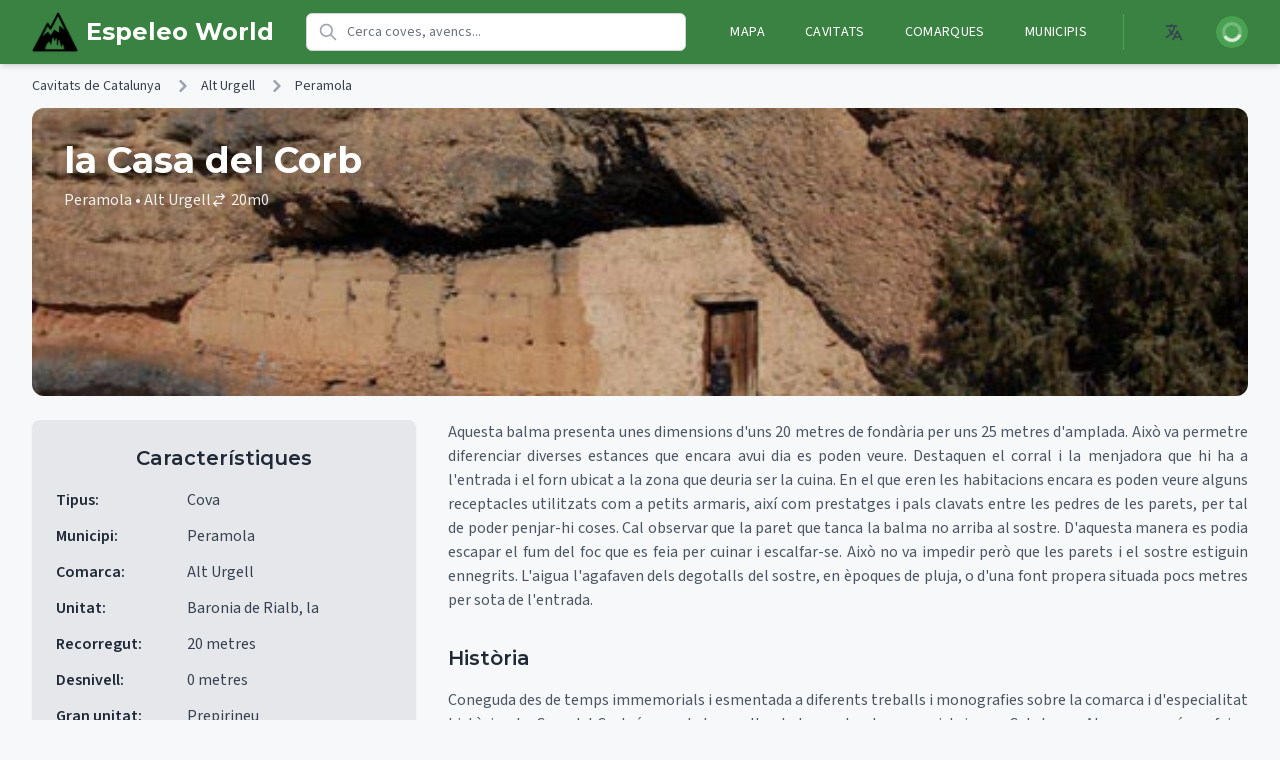

--- FILE ---
content_type: text/html; charset=utf-8
request_url: https://espeleoworld.com/c/la-casa-del-corb
body_size: 10758
content:
<!DOCTYPE html><html lang="ca"><head><meta charSet="utf-8" data-next-head=""/><meta name="viewport" content="initial-scale=1, width=device-width" data-next-head=""/><title data-next-head="">la Casa del Corb - Cavitats de Catalunya - EspeleoWorld</title><meta name="title" content="la Casa del Corb - Cavitats de Catalunya - EspeleoWorld" data-next-head=""/><meta name="description" content="Important balma obrada a Peramola (Alt Urgell)." data-next-head=""/><meta name="keywords" content="coves, cavitats, caves, cave, cova, avenc, avencs, hole, rock, espeologia, speology" data-next-head=""/><meta name="robots" content="index, follow" data-next-head=""/><meta name="language" content="ca" data-next-head=""/><meta property="og:site_name" content="EspeleoWorld" data-next-head=""/><meta property="og:locale" content="ca" data-next-head=""/><meta property="og:locale:alternate" content="es" data-next-head=""/><meta property="og:locale:alternate" content="en" data-next-head=""/><meta property="og:locale:alternate" content="fr" data-next-head=""/><meta property="og:locale:alternate" content="de" data-next-head=""/><meta property="og:locale:alternate" content="ru" data-next-head=""/><meta property="og:locale:alternate" content="zh" data-next-head=""/><meta property="og:locale:alternate" content="ar" data-next-head=""/><link rel="alternate" hrefLang="ca" href="https://espeleoworld.com/c/la-casa-del-corb" data-next-head=""/><link rel="alternate" hrefLang="es" href="https://espeleoworld.com/es/c/la-casa-del-corb" data-next-head=""/><link rel="alternate" hrefLang="en" href="https://espeleoworld.com/en/c/la-casa-del-corb" data-next-head=""/><link rel="alternate" hrefLang="fr" href="https://espeleoworld.com/fr/c/la-casa-del-corb" data-next-head=""/><link rel="alternate" hrefLang="de" href="https://espeleoworld.com/de/c/la-casa-del-corb" data-next-head=""/><link rel="alternate" hrefLang="ru" href="https://espeleoworld.com/ru/c/la-casa-del-corb" data-next-head=""/><link rel="alternate" hrefLang="zh" href="https://espeleoworld.com/zh/c/la-casa-del-corb" data-next-head=""/><link rel="alternate" hrefLang="ar" href="https://espeleoworld.com/ar/c/la-casa-del-corb" data-next-head=""/><link rel="alternate" hrefLang="x-default" href="https://espeleoworld.com/c/la-casa-del-corb" data-next-head=""/><meta property="og:type" content="website" data-next-head=""/><meta property="og:url" content="https://espeleoworld.com/c/la-casa-del-corb" data-next-head=""/><meta property="og:title" content="la Casa del Corb - Cavitats de Catalunya - EspeleoWorld" data-next-head=""/><meta property="og:description" content="Important balma obrada a Peramola (Alt Urgell)." data-next-head=""/><meta name="twitter:card" content="summary_large_image" data-next-head=""/><meta name="twitter:title" content="la Casa del Corb - Cavitats de Catalunya - EspeleoWorld" data-next-head=""/><meta name="twitter:description" content="Important balma obrada a Peramola (Alt Urgell)." data-next-head=""/><link rel="canonical" href="https://espeleoworld.com/c/la-casa-del-corb" data-next-head=""/><meta name="theme-color" content="#19857b"/><link rel="shortcut icon" href="/favicon.ico"/><link rel="apple-touch-icon" sizes="57x57" href="/icons/apple-icon-57x57.png"/><link rel="apple-touch-icon" sizes="60x60" href="/icons/apple-icon-60x60.png"/><link rel="apple-touch-icon" sizes="72x72" href="/icons/apple-icon-72x72.png"/><link rel="apple-touch-icon" sizes="76x76" href="/icons/apple-icon-76x76.png"/><link rel="apple-touch-icon" sizes="114x114" href="/icons/apple-icon-114x114.png"/><link rel="apple-touch-icon" sizes="120x120" href="/icons/apple-icon-120x120.png"/><link rel="apple-touch-icon" sizes="144x144" href="/icons/apple-icon-144x144.png"/><link rel="apple-touch-icon" sizes="152x152" href="/icons/apple-icon-152x152.png"/><link rel="apple-touch-icon" sizes="180x180" href="/icons/apple-icon-180x180.png"/><link rel="icon" type="image/png" sizes="192x192" href="/icons/android-icon-192x192.png"/><link rel="icon" type="image/png" sizes="32x32" href="/icons/favicon-32x32.png"/><link rel="icon" type="image/png" sizes="96x96" href="/icons/favicon-96x96.png"/><link rel="icon" type="image/png" sizes="16x16" href="/icons/favicon-16x16.png"/><meta name="msapplication-TileColor" content="#19857b"/><meta name="msapplication-TileImage" content="/icons/ms-icon-144x144.png"/><link rel="manifest" href="/manifest.json"/><link rel="preload" href="/_next/static/media/e8f2fbee2754df70-s.p.9b7a96b4.woff2" as="font" type="font/woff2" crossorigin="anonymous" data-next-font="size-adjust"/><link rel="preload" href="/_next/static/media/47df9ba1c7236d3b-s.p.7bbb93ea.woff2" as="font" type="font/woff2" crossorigin="anonymous" data-next-font="size-adjust"/><link rel="preload" href="/_next/static/chunks/3e0d64f56ca231f9.css" as="style"/><script type="application/ld+json" data-next-head="">{"@context":"http://schema.org","@type":"BreadcrumbList","itemListElement":[{"@type":"ListItem","position":1,"name":"Cavitats de Catalunya","item":"https://espeleoworld.com/c"},{"@type":"ListItem","position":2,"name":"Alt Urgell","item":"https://espeleoworld.com/comarca/Alt Urgell"},{"@type":"ListItem","position":3,"name":"Peramola","item":"https://espeleoworld.com/municipi/Peramola"},{"@type":"ListItem","position":4,"name":"la Casa del Corb","item":"https://espeleoworld.com/c/la-casa-del-corb"}]}</script><script type="application/ld+json" data-next-head="">{"@context":"http://schema.org","@type":"ItemList","name":"Cavitats de Catalunya Peramola","itemListElement":[{"@type":"ListItem","position":1,"item":{"@type":"Thing","name":"LA CASA DEL CORB","url":"https://espeleoworld.com/c/la-casa-del-corb#boca-1"}}]}</script><script type="application/ld+json" data-next-head="">{"@context":"http://schema.org","@type":"TouristAttraction","name":"la Casa del Corb","description":"Important balma obrada a Peramola (Alt Urgell).","url":"https://espeleoworld.com/c/la-casa-del-corb","address":{"@type":"PostalAddress","addressLocality":"Peramola","addressRegion":"Alt Urgell","addressCountry":"ES"},"geo":{"@type":"GeoCoordinates","latitude":42.077122,"longitude":1.260355,"elevation":896},"additionalProperty":[{"@type":"PropertyValue","name":"Tipus","value":"Cova"},{"@type":"PropertyValue","name":"Recorregut","value":"20 metres"},{"@type":"PropertyValue","name":"Litologia","value":"Conglomerats"}],"image":[],"containedInPlace":{"@type":"AdministrativeArea","name":"Alt Urgell","url":"https://espeleoworld.com/comarca/Alt Urgell"},"dateModified":"2012-11-17 12:42:57","speakable":{"@type":"SpeakableSpecification","cssSelector":["h1",".cave-description",".cave-location"]}}</script><link rel="stylesheet" href="/_next/static/chunks/3e0d64f56ca231f9.css" data-n-g=""/><noscript data-n-css=""></noscript><script src="/_next/static/chunks/4ecf3eb98636b53c.js" defer=""></script><script src="/_next/static/chunks/e8226f1fbcc6b813.js" defer=""></script><script src="/_next/static/chunks/faa2634228b8a9e8.js" defer=""></script><script src="/_next/static/chunks/4deda5b57bac675a.js" defer=""></script><script src="/_next/static/chunks/c124a508da145f9b.js" defer=""></script><script src="/_next/static/chunks/7f9db93194e74ee9.js" defer=""></script><script src="/_next/static/chunks/turbopack-b4057beadf447697.js" defer=""></script><script src="/_next/static/chunks/33041c71c524c6cd.js" defer=""></script><script src="/_next/static/chunks/7776251d2b077f42.js" defer=""></script><script src="/_next/static/chunks/c352351fa1141414.js" defer=""></script><script src="/_next/static/chunks/9d975fea76a61475.js" defer=""></script><script src="/_next/static/chunks/5ba2ab13e698a60c.js" defer=""></script><script src="/_next/static/chunks/turbopack-6eda77dafac981c0.js" defer=""></script><script src="/_next/static/CaW96g_IQp68v2DtcwS8P/_ssgManifest.js" defer=""></script><script src="/_next/static/CaW96g_IQp68v2DtcwS8P/_buildManifest.js" defer=""></script><style id="__jsx-f3e75f0d6a068f28">@media (width<=600px){img.cave{width:118%;margin-left:-9%}}</style></head><body><link rel="preload" as="image" href="https://storage.googleapis.com/espeleoworld.appspot.com/espeleo2/3614d5_corb1.jpg"/><link rel="preload" as="image" href="https://storage.googleapis.com/espeleoworld.appspot.com/espeleo2/63277e_CasaCorb-foto02.jpg"/><link rel="preload" as="image" href="https://storage.googleapis.com/espeleoworld.appspot.com/espeleo2/314f35_CasaCorb-foto03.jpg"/><link rel="preload" as="image" href="https://storage.googleapis.com/espeleoworld.appspot.com/espeleo2/553fce_CasaCorb-foto04.jpg"/><link rel="preconnect" href="/image/a687fe_CasaCorb-topo-1.jpg"/><link rel="prefetch" href="/image/a687fe_CasaCorb-topo-1.jpg"/><link rel="preconnect" href="/image/3614d5_corb1.jpg"/><link rel="prefetch" href="/image/3614d5_corb1.jpg"/><div id="__next"><script>((e,i,s,u,m,a,l,h)=>{let d=document.documentElement,w=["light","dark"];function p(n){(Array.isArray(e)?e:[e]).forEach(y=>{let k=y==="class",S=k&&a?m.map(f=>a[f]||f):m;k?(d.classList.remove(...S),d.classList.add(a&&a[n]?a[n]:n)):d.setAttribute(y,n)}),R(n)}function R(n){h&&w.includes(n)&&(d.style.colorScheme=n)}function c(){return window.matchMedia("(prefers-color-scheme: dark)").matches?"dark":"light"}if(u)p(u);else try{let n=localStorage.getItem(i)||s,y=l&&n==="system"?c():n;p(y)}catch(n){}})("class","theme","system",null,["light","dark"],null,true,true)</script><div class=" "><header class="bg-primary-600 dark:bg-primary-800 text-white shadow-md"><div class="w-full px-4 sm:px-6 lg:px-8"><div class="flex justify-between h-16 gap-4"><div class="flex items-center md:hidden"><button type="button" class="inline-flex items-center justify-center p-2 rounded-md text-white hover:bg-primary-500 dark:hover:bg-primary-700 focus:outline-none focus:ring-2 focus:ring-inset focus:ring-white" aria-controls="mobile-menu" aria-expanded="false"><span class="sr-only">Open main menu</span><svg class="h-6 w-6" xmlns="http://www.w3.org/2000/svg" fill="none" viewBox="0 0 24 24" stroke="currentColor"><path stroke-linecap="round" stroke-linejoin="round" stroke-width="2" d="M4 6h16M4 12h16M4 18h16"></path></svg></button></div><div class="flex items-center justify-center md:justify-start"><a class="flex items-center flex-shrink-0" data-testid="home-link" href="/"><img alt="Espeleoworld Logo" loading="lazy" width="46" height="46" decoding="async" data-nimg="1" style="color:transparent" srcSet="/_next/image?url=%2Ficons%2Fms-icon-310x310.png&amp;w=48&amp;q=75 1x, /_next/image?url=%2Ficons%2Fms-icon-310x310.png&amp;w=96&amp;q=75 2x" src="/_next/image?url=%2Ficons%2Fms-icon-310x310.png&amp;w=96&amp;q=75"/><span class="ml-2 text-2xl font-bold whitespace-nowrap brand-font" data-testid="main-heading">Espeleo World</span></a></div><div class="hidden md:flex flex-1 items-center px-8 max-w-3xl"><div class="relative w-full max-w-2xl"><div class="relative"><div class="absolute inset-y-0 left-0 pl-3 flex items-center pointer-events-none"><svg class="h-5 w-5 text-gray-400" fill="none" viewBox="0 0 24 24" stroke="currentColor"><path stroke-linecap="round" stroke-linejoin="round" stroke-width="2" d="M21 21l-6-6m2-5a7 7 0 11-14 0 7 7 0 0114 0z"></path></svg></div><input type="search" class="block w-full pl-10 pr-10 py-2 border border-gray-300 dark:border-gray-600 rounded-md leading-5 bg-white dark:bg-gray-700 placeholder-gray-500 focus:outline-none focus:placeholder-gray-400 focus:ring-1 focus:ring-primary-500 focus:border-primary-500 sm:text-sm text-gray-900 dark:text-gray-100 transition duration-150 ease-in-out [&amp;::-webkit-search-cancel-button]:hidden" placeholder="Cerca coves, avencs..." value=""/></div></div></div><div class="hidden md:flex items-center space-x-6"><nav class="flex space-x-4"><a class="px-3 py-2 rounded-md text-sm font-medium uppercase tracking-wide hover:bg-primary-500 dark:hover:bg-primary-700 " data-testid="nav-m" href="/m">Mapa</a><a class="px-3 py-2 rounded-md text-sm font-medium uppercase tracking-wide hover:bg-primary-500 dark:hover:bg-primary-700 " data-testid="nav-c" href="/c">Cavitats</a><a class="px-3 py-2 rounded-md text-sm font-medium uppercase tracking-wide hover:bg-primary-500 dark:hover:bg-primary-700 " data-testid="nav-comarca" href="/comarca">Comarques</a><a class="px-3 py-2 rounded-md text-sm font-medium uppercase tracking-wide hover:bg-primary-500 dark:hover:bg-primary-700 " data-testid="nav-municipi" href="/municipi">Municipis</a></nav><div class="flex items-center space-x-4 border-l border-primary-500 pl-6"><div class="relative mx-2"><button data-testid="language-switcher" class="inline-flex items-center justify-center p-2 rounded-md text-gray-700 dark:text-gray-300 hover:bg-gray-100 dark:hover:bg-gray-800 focus:outline-none focus:ring-2 focus:ring-primary-500"><span class="sr-only">Open language menu</span><svg xmlns="http://www.w3.org/2000/svg" class="h-5 w-5" fill="none" viewBox="0 0 24 24" stroke="currentColor"><path stroke-linecap="round" stroke-linejoin="round" stroke-width="2" d="M3 5h12M9 3v2m1.048 9.5A18.022 18.022 0 016.412 9m6.088 9h7M11 21l5-10 5 10M12.751 5C11.783 10.77 8.07 15.61 3 18.129"></path></svg></button></div><div class="relative ml-3"><button class="flex rounded-full bg-primary-700 hover:bg-primary-600 text-sm focus:outline-none focus:ring-2 focus:ring-white focus:ring-offset-2 focus:ring-offset-primary-800" title="Iniciar sessió" data-testid="profile-button"><span class="sr-only">Iniciar sessió</span><div class="h-8 w-8 rounded-full bg-primary-500 flex items-center justify-center"><svg class="animate-spin h-5 w-5 text-white" xmlns="http://www.w3.org/2000/svg" fill="none" viewBox="0 0 24 24"><circle class="opacity-25" cx="12" cy="12" r="10" stroke="currentColor" stroke-width="4"></circle><path class="opacity-75" fill="currentColor" d="M4 12a8 8 0 018-8V0C5.373 0 0 5.373 0 12h4zm2 5.291A7.962 7.962 0 014 12H0c0 3.042 1.135 5.824 3 7.938l3-2.647z"></path></svg></div></button></div></div></div><div class="flex md:hidden items-center space-x-4"><div class="relative ml-3"><button class="flex rounded-full bg-primary-700 hover:bg-primary-600 text-sm focus:outline-none focus:ring-2 focus:ring-white focus:ring-offset-2 focus:ring-offset-primary-800" title="Iniciar sessió" data-testid="profile-button"><span class="sr-only">Iniciar sessió</span><div class="h-8 w-8 rounded-full bg-primary-500 flex items-center justify-center"><svg class="animate-spin h-5 w-5 text-white" xmlns="http://www.w3.org/2000/svg" fill="none" viewBox="0 0 24 24"><circle class="opacity-25" cx="12" cy="12" r="10" stroke="currentColor" stroke-width="4"></circle><path class="opacity-75" fill="currentColor" d="M4 12a8 8 0 018-8V0C5.373 0 0 5.373 0 12h4zm2 5.291A7.962 7.962 0 014 12H0c0 3.042 1.135 5.824 3 7.938l3-2.647z"></path></svg></div></button></div></div></div></div><div class="hidden md:hidden" id="mobile-menu"><div class="px-2 pt-2 pb-3 space-y-1 sm:px-3"><div class="pb-3"><div class="relative w-full max-w-2xl"><div class="relative"><div class="absolute inset-y-0 left-0 pl-3 flex items-center pointer-events-none"><svg class="h-5 w-5 text-gray-400" fill="none" viewBox="0 0 24 24" stroke="currentColor"><path stroke-linecap="round" stroke-linejoin="round" stroke-width="2" d="M21 21l-6-6m2-5a7 7 0 11-14 0 7 7 0 0114 0z"></path></svg></div><input type="search" class="block w-full pl-10 pr-10 py-2 border border-gray-300 dark:border-gray-600 rounded-md leading-5 bg-white dark:bg-gray-700 placeholder-gray-500 focus:outline-none focus:placeholder-gray-400 focus:ring-1 focus:ring-primary-500 focus:border-primary-500 sm:text-sm text-gray-900 dark:text-gray-100 transition duration-150 ease-in-out [&amp;::-webkit-search-cancel-button]:hidden" placeholder="Cerca coves, avencs..." value=""/></div></div></div><a class="block px-3 py-2 rounded-md text-base font-medium hover:bg-primary-500 dark:hover:bg-primary-700" data-testid="mobile-nav-m" href="/m">Mapa</a><a class="block px-3 py-2 rounded-md text-base font-medium hover:bg-primary-500 dark:hover:bg-primary-700" data-testid="mobile-nav-c" href="/c">Cavitats</a><a class="block px-3 py-2 rounded-md text-base font-medium hover:bg-primary-500 dark:hover:bg-primary-700" data-testid="mobile-nav-comarca" href="/comarca">Comarques</a><a class="block px-3 py-2 rounded-md text-base font-medium hover:bg-primary-500 dark:hover:bg-primary-700" data-testid="mobile-nav-municipi" href="/municipi">Municipis</a></div><div class="pt-4 pb-3 border-t border-primary-700 dark:border-primary-900"><div class="flex items-center px-5 space-x-4"><div class="relative mx-2"><button data-testid="language-switcher" class="inline-flex items-center justify-center p-2 rounded-md text-gray-700 dark:text-gray-300 hover:bg-gray-100 dark:hover:bg-gray-800 focus:outline-none focus:ring-2 focus:ring-primary-500"><span class="sr-only">Open language menu</span><svg xmlns="http://www.w3.org/2000/svg" class="h-5 w-5" fill="none" viewBox="0 0 24 24" stroke="currentColor"><path stroke-linecap="round" stroke-linejoin="round" stroke-width="2" d="M3 5h12M9 3v2m1.048 9.5A18.022 18.022 0 016.412 9m6.088 9h7M11 21l5-10 5 10M12.751 5C11.783 10.77 8.07 15.61 3 18.129"></path></svg></button></div></div></div></div></header><div class="w-full p-0 m-0"><div class="w-full max-w-7xl mx-auto px-4 sm:px-6 lg:px-8"><nav class="flex py-3 text-gray-700" aria-label="Breadcrumb"><ol class="inline-flex items-center space-x-1 md:space-x-3"><li class="inline-flex items-center"><a class="inline-flex items-center text-sm font-medium text-gray-700 dark:text-gray-300 hover:text-primary-600 dark:hover:text-primary-400" href="/c">Cavitats de Catalunya</a></li><li><div class="flex items-center"><svg class="w-3 h-3 text-gray-400 mx-1" aria-hidden="true" xmlns="http://www.w3.org/2000/svg" fill="none" viewBox="0 0 6 10"><path stroke="currentColor" stroke-linecap="round" stroke-linejoin="round" stroke-width="2" d="m1 9 4-4-4-4"></path></svg><a class="ml-1 text-sm font-medium text-gray-700 dark:text-gray-300 hover:text-primary-600 dark:hover:text-primary-400 md:ml-2" href="/comarca/Alt%20Urgell">Alt Urgell</a></div></li><li><div class="flex items-center"><svg class="w-3 h-3 text-gray-400 mx-1" aria-hidden="true" xmlns="http://www.w3.org/2000/svg" fill="none" viewBox="0 0 6 10"><path stroke="currentColor" stroke-linecap="round" stroke-linejoin="round" stroke-width="2" d="m1 9 4-4-4-4"></path></svg><a class="ml-1 text-sm font-medium text-gray-700 dark:text-gray-300 hover:text-primary-600 dark:hover:text-primary-400 md:ml-2" href="/municipi/Peramola">Peramola</a></div></li></ol></nav><div class="relative w-full h-48 md:h-64 lg:h-72 rounded-xl overflow-hidden mb-6"><img src="https://storage.googleapis.com/espeleoworld.appspot.com/espeleo2/3614d5_corb1.jpg" alt="la Casa del Corb" class="absolute inset-0 w-full h-full object-cover" loading="eager"/><div class="absolute inset-0 bg-gradient-to-t from-black/80 via-black/40 to-transparent"></div><div class="absolute inset-0 flex flex-col justify-end p-6 md:p-8"><h1 class="text-2xl md:text-3xl lg:text-4xl font-bold text-white drop-shadow-lg mb-2">la Casa del Corb</h1><div class="flex flex-wrap items-center gap-x-4 gap-y-1 text-sm md:text-base text-white/90 drop-shadow cave-location"><span>Peramola<!-- --> • Alt Urgell</span><span class="flex items-center"><svg class="h-4 w-4 mr-1" fill="none" viewBox="0 0 24 24" stroke="currentColor"><path stroke-linecap="round" stroke-linejoin="round" stroke-width="2" d="M8 7h12m0 0l-4-4m4 4l-4 4m0 6H4m0 0l4 4m-4-4l4-4"></path></svg>20<!-- -->m</span>0</div></div></div><div class="flex flex-col md:grid md:grid-cols-3 md:gap-8"><div class="md:col-span-1 md:sticky md:top-8 h-fit"><section class="bg-gray-200 dark:bg-gray-800/50 rounded-lg p-6 mb-6 md:mb-0 shadow-sm w-full"><h2 class="text-xl font-semibold mb-4 text-gray-800 dark:text-gray-100 text-center">Característiques</h2><ul class="list-none pl-0 text-gray-700 dark:text-gray-300"><li class="mb-3"><span class="font-semibold text-gray-800 dark:text-gray-100 min-w-32 inline-block">Tipus<!-- -->:</span> <span class="text-gray-700 dark:text-gray-300 break-words">Cova</span></li><li class="mb-3"><span class="font-semibold text-gray-800 dark:text-gray-100 min-w-32 inline-block">Municipi<!-- -->:</span> <span class="text-gray-700 dark:text-gray-300 break-words">Peramola</span></li><li class="mb-3"><span class="font-semibold text-gray-800 dark:text-gray-100 min-w-32 inline-block">Comarca<!-- -->:</span> <span class="text-gray-700 dark:text-gray-300 break-words">Alt Urgell</span></li><li class="mb-3"><span class="font-semibold text-gray-800 dark:text-gray-100 min-w-32 inline-block">Unitat<!-- -->:</span> <span class="text-gray-700 dark:text-gray-300 break-words">Baronia de Rialb, la</span></li><li class="mb-3"><span class="font-semibold text-gray-800 dark:text-gray-100 min-w-32 inline-block">Recorregut<!-- -->:</span> <span class="text-gray-700 dark:text-gray-300 break-words">20 metres</span></li><li class="mb-3"><span class="font-semibold text-gray-800 dark:text-gray-100 min-w-32 inline-block">Desnivell<!-- -->:</span> <span class="text-gray-700 dark:text-gray-300 break-words">0 metres</span></li><li class="mb-3"><span class="font-semibold text-gray-800 dark:text-gray-100 min-w-32 inline-block">Gran unitat<!-- -->:</span> <span class="text-gray-700 dark:text-gray-300 break-words">Prepirineu</span></li><li class="mb-3"><span class="font-semibold text-gray-800 dark:text-gray-100 min-w-32 inline-block">Litologia<!-- -->:</span> <span class="text-gray-700 dark:text-gray-300 break-words">Conglomerats</span></li><li class="mb-3"><span class="font-semibold text-gray-800 dark:text-gray-100 min-w-32 inline-block">Última revisió<!-- -->:</span> <span class="text-gray-700 dark:text-gray-300 break-words">2012-11-17</span></li></ul></section><section class="mt-8"><div class="bg-gray-200 dark:bg-gray-800/50 rounded-lg p-6 shadow-sm w-full"><h2 class="text-xl font-semibold mb-4 text-gray-800 dark:text-gray-100 text-center">Situació</h2><div class="mt-4 mb-4"><div class="prose dark:prose-invert max-w-none"><p class="mb-4 text-justify text-gray-600 dark:text-gray-300">Al vessant S de la Roca del Corb. Per anar-hi cal prendre la pista que de Peramola porta a Cortiuda. Quan s&#x27;acaba l&#x27;asfalt, a la dreta surt una vella pista que es dirigeix cap al N en direcció a la Roca del Corb, passa pel costat de l&#x27;avenc del mateix nom i una mica més endavant, surt a l&#x27;esquerra una sendera senyalitzada que porta directament a la Casa del Corb.</p></div></div><div style="height:300px" class="w-full relative bg-gray-50 rounded-lg overflow-hidden"><div class="w-full h-full flex items-center justify-center bg-gray-100 text-gray-400"><span class="sr-only">Mapa</span></div></div></div></section></div><div class="md:col-span-2"><section class="mb-8"><div class="prose dark:prose-invert max-w-none"><p class="mb-4 text-justify text-gray-600 dark:text-gray-300">Aquesta balma presenta unes dimensions d&#x27;uns 20 metres de fondària per uns 25 metres d&#x27;amplada. Això va permetre diferenciar diverses estances que encara avui dia es poden veure. Destaquen el corral i la menjadora que hi ha a l&#x27;entrada i el forn ubicat a la zona que deuria ser la cuina. En el que eren les habitacions encara es poden veure alguns receptacles utilitzats com a petits armaris, així com prestatges i pals clavats entre les pedres de les parets, per tal de poder penjar-hi coses. Cal observar que la paret que tanca la balma no arriba al sostre. D&#x27;aquesta manera es podia escapar el fum del foc que es feia per cuinar i escalfar-se. Això no va impedir però que les parets i el sostre estiguin ennegrits. L&#x27;aigua l&#x27;agafaven dels degotalls del sostre, en èpoques de pluja, o d&#x27;una font propera situada pocs metres per sota de l&#x27;entrada.</p></div></section><section class="mt-8"><h2 class="text-xl font-semibold mb-4 text-gray-800 dark:text-gray-100">Història</h2><div class="prose dark:prose-invert max-w-none"><p class="mb-4 text-justify text-gray-600 dark:text-gray-300">Coneguda des de temps immemorials i esmentada a diferents treballs i monografies sobre la comarca i d&#x27;especialitat històrica. La Casa del Corb és una de les moltes balmes obrades que existeixen a Catalunya. Algunes només es feien servir per tancar bestiar, però d&#x27;altres, com aquesta que ens ocupa, són veritables habitatges. Se sap que la Casa del Corb va està habitada fins als anys 1920, però sembla que els primers hostes es remunten al neolític.</p></div></section><div class="grid grid-cols-1 lg:grid-cols-2 gap-8 mt-8"><section><h2 class="text-xl font-semibold mb-4 text-gray-800 dark:text-gray-100">Topogràfics</h2><div class="relative w-full max-w-4xl mx-auto"><div class="relative h-auto max-h-[600px] flex justify-center bg-gray-100 dark:bg-gray-800 rounded-lg overflow-hidden"><img src="https://storage.googleapis.com/espeleoworld.appspot.com/espeleo2/a687fe_CasaCorb-topo-1.jpg" alt="la Casa del Corb - Topografia, Peramola, Alt Urgell" title="la Casa del Corb: Important balma obrada a Peramola (Alt Urgell)." loading="lazy" class="max-h-[600px] max-w-full object-contain cursor-pointer"/><a class="absolute bottom-2 left-2 bg-black/40 hover:bg-black/60 text-white text-xs px-2 py-1 rounded-md flex items-center" aria-label="Veure imatge" href="/image/a687fe_CasaCorb-topo-1.jpg"><svg xmlns="http://www.w3.org/2000/svg" class="h-4 w-4 mr-1" fill="none" viewBox="0 0 24 24" stroke="currentColor"><path stroke-linecap="round" stroke-linejoin="round" stroke-width="2" d="M10 6H6a2 2 0 00-2 2v10a2 2 0 002 2h10a2 2 0 002-2v-4M14 4h6m0 0v6m0-6L10 14"></path></svg>Veure imatge</a><button class="absolute left-2 top-1/2 transform -translate-y-1/2 bg-black/30 dark:bg-white/10 hover:bg-black/50 dark:hover:bg-white/20 text-white p-2 rounded-full focus:outline-none" aria-label="Imatge anterior"><svg xmlns="http://www.w3.org/2000/svg" class="h-6 w-6" fill="none" viewBox="0 0 24 24" stroke="currentColor"><path stroke-linecap="round" stroke-linejoin="round" stroke-width="2" d="M15 19l-7-7 7-7"></path></svg></button><button class="absolute right-2 top-1/2 transform -translate-y-1/2 bg-black/30 dark:bg-white/10 hover:bg-black/50 dark:hover:bg-white/20 text-white p-2 rounded-full focus:outline-none" aria-label="Següent imatge"><svg xmlns="http://www.w3.org/2000/svg" class="h-6 w-6" fill="none" viewBox="0 0 24 24" stroke="currentColor"><path stroke-linecap="round" stroke-linejoin="round" stroke-width="2" d="M9 5l7 7-7 7"></path></svg></button><div class="absolute top-2 right-2 bg-black/30 text-white text-xs px-2 py-1 rounded-md pointer-events-none">Clic per ampliar</div></div><div class="text-center mt-2 text-sm text-gray-600 dark:text-gray-400">Imatge 1 de 1</div></div></section><section><h2 class="text-xl font-semibold mb-4 text-gray-800 dark:text-gray-100">Fotos</h2><div class="relative w-full max-w-4xl mx-auto"><div class="relative h-auto max-h-[600px] flex justify-center bg-gray-100 dark:bg-gray-800 rounded-lg overflow-hidden"><img src="https://storage.googleapis.com/espeleoworld.appspot.com/espeleo2/3614d5_corb1.jpg" alt="la Casa del Corb - Foto, Peramola, Alt Urgell" title="la Casa del Corb: Important balma obrada a Peramola (Alt Urgell)." loading="lazy" class="max-h-[600px] max-w-full object-contain cursor-pointer"/><a class="absolute bottom-2 left-2 bg-black/40 hover:bg-black/60 text-white text-xs px-2 py-1 rounded-md flex items-center" aria-label="Veure imatge" href="/image/3614d5_corb1.jpg"><svg xmlns="http://www.w3.org/2000/svg" class="h-4 w-4 mr-1" fill="none" viewBox="0 0 24 24" stroke="currentColor"><path stroke-linecap="round" stroke-linejoin="round" stroke-width="2" d="M10 6H6a2 2 0 00-2 2v10a2 2 0 002 2h10a2 2 0 002-2v-4M14 4h6m0 0v6m0-6L10 14"></path></svg>Veure imatge</a><button class="absolute left-2 top-1/2 transform -translate-y-1/2 bg-black/30 dark:bg-white/10 hover:bg-black/50 dark:hover:bg-white/20 text-white p-2 rounded-full focus:outline-none" aria-label="Imatge anterior"><svg xmlns="http://www.w3.org/2000/svg" class="h-6 w-6" fill="none" viewBox="0 0 24 24" stroke="currentColor"><path stroke-linecap="round" stroke-linejoin="round" stroke-width="2" d="M15 19l-7-7 7-7"></path></svg></button><button class="absolute right-2 top-1/2 transform -translate-y-1/2 bg-black/30 dark:bg-white/10 hover:bg-black/50 dark:hover:bg-white/20 text-white p-2 rounded-full focus:outline-none" aria-label="Següent imatge"><svg xmlns="http://www.w3.org/2000/svg" class="h-6 w-6" fill="none" viewBox="0 0 24 24" stroke="currentColor"><path stroke-linecap="round" stroke-linejoin="round" stroke-width="2" d="M9 5l7 7-7 7"></path></svg></button><div class="absolute top-2 right-2 bg-black/30 text-white text-xs px-2 py-1 rounded-md pointer-events-none">Clic per ampliar</div></div><div class="text-center mt-2 text-sm text-gray-600 dark:text-gray-400">Imatge 1 de 4</div><div class="flex overflow-x-auto space-x-2 mt-4 pb-2"><button class="flex-shrink-0 w-16 h-16 rounded-md overflow-hidden border-2 focus:outline-none border-primary-500 dark:border-primary-400" aria-label="Veure imatge 1"><img src="https://storage.googleapis.com/espeleoworld.appspot.com/espeleo2/3614d5_corb1.jpg" alt="la Casa del Corb - Miniatura 1, Peramola" class="w-full h-full object-cover"/></button><button class="flex-shrink-0 w-16 h-16 rounded-md overflow-hidden border-2 focus:outline-none border-gray-200 dark:border-gray-700" aria-label="Veure imatge 2"><img src="https://storage.googleapis.com/espeleoworld.appspot.com/espeleo2/63277e_CasaCorb-foto02.jpg" alt="la Casa del Corb - Miniatura 2, Peramola" class="w-full h-full object-cover"/></button><button class="flex-shrink-0 w-16 h-16 rounded-md overflow-hidden border-2 focus:outline-none border-gray-200 dark:border-gray-700" aria-label="Veure imatge 3"><img src="https://storage.googleapis.com/espeleoworld.appspot.com/espeleo2/314f35_CasaCorb-foto03.jpg" alt="la Casa del Corb - Miniatura 3, Peramola" class="w-full h-full object-cover"/></button><button class="flex-shrink-0 w-16 h-16 rounded-md overflow-hidden border-2 focus:outline-none border-gray-200 dark:border-gray-700" aria-label="Veure imatge 4"><img src="https://storage.googleapis.com/espeleoworld.appspot.com/espeleo2/553fce_CasaCorb-foto04.jpg" alt="la Casa del Corb - Miniatura 4, Peramola" class="w-full h-full object-cover"/></button></div></div></section></div><section class="mt-8"><div class="bg-paper-light dark:bg-paper-dark rounded-lg shadow-soft border border-primary-100 dark:border-gray-700"><div class="p-4 bg-primary-50 dark:bg-gray-800 border-b border-primary-100 dark:border-gray-700 flex justify-between items-center"><h2 class="text-xl font-semibold text-gray-900 dark:text-gray-100">Comentaris dels usuaris<!-- --> (<!-- -->0<!-- -->)</h2><button class="btn-primary text-sm px-4 py-2">Afegir comentari</button></div><div class="divide-y divide-primary-100 dark:divide-gray-700 max-h-96 overflow-y-auto"><div class="p-8 text-center text-gray-500 dark:text-gray-400"><p>Encara no hi ha comentaris.</p><p class="mt-2">Sigues el primer en compartir la teva experiència!</p></div></div></div></section><section class="mt-8"><div class="bg-paper-light dark:bg-paper-dark rounded-lg shadow-soft border border-primary-100 dark:border-gray-700"><div class="p-4 bg-primary-50 dark:bg-gray-800 border-b border-primary-100 dark:border-gray-700 flex justify-between items-center"><h2 class="text-xl font-semibold text-gray-900 dark:text-gray-100">Exploracions registrades<!-- --> (<!-- -->0<!-- -->)</h2><button class="btn-primary text-sm px-4 py-2">Registrar exploració</button></div><div class="divide-y divide-primary-100 dark:divide-gray-700 max-h-96 overflow-y-auto"><div class="p-8 text-center text-gray-500 dark:text-gray-400"><p>Encara no hi ha exploracions registrades.</p><p class="mt-2">Registra la teva visita a aquesta cavitat!</p></div></div></div></section></div></div><section class="mt-8"><h2 class="text-xl font-semibold mb-4 text-gray-800 dark:text-gray-100">Bibliografia</h2><div class="prose dark:prose-invert max-w-none"><p class="mb-4 text-justify text-gray-600 dark:text-gray-300">Valles, J. de (2009).- Catàleg Espeleològic de Catalunya. Vol. 2”. 384 pp. Espeleo Club de Gràcia – Federació Catalana d&#x27;Espeleologia. Barcelona. · Coordenades, fotografies, topografia i altres dades facilitades per Alfred Montserrat (ERE del CEC).</p></div></section></div></div><footer class="bg-primary-50 dark:bg-paper-dark border-t border-primary-100 dark:border-gray-700 mt-10"><div class="max-w-7xl mx-auto px-4 py-8"><div class="mb-6"><h2 class="text-xl font-medium text-primary-800 dark:text-primary-200 text-center">Investiga més</h2><nav class="flex flex-wrap justify-center mt-4"><a class="mx-3 my-2 text-primary-600 dark:text-primary-300 hover:text-primary-800 dark:hover:text-primary-100 transition-colors" data-testid="footer-home" href="/">Inici</a><a class="mx-3 my-2 text-primary-600 dark:text-primary-300 hover:text-primary-800 dark:hover:text-primary-100 transition-colors" data-testid="footer-map" href="/m">Mapa</a><a class="mx-3 my-2 text-primary-600 dark:text-primary-300 hover:text-primary-800 dark:hover:text-primary-100 transition-colors" data-testid="footer-caves" href="/c">Cavitats</a><a class="mx-3 my-2 text-primary-600 dark:text-primary-300 hover:text-primary-800 dark:hover:text-primary-100 transition-colors" data-testid="footer-regions" href="/comarca">Comarques</a><a class="mx-3 my-2 text-primary-600 dark:text-primary-300 hover:text-primary-800 dark:hover:text-primary-100 transition-colors" data-testid="footer-municipalities" href="/municipi">Municipis</a><a class="mx-3 my-2 text-primary-600 dark:text-primary-300 hover:text-primary-800 dark:hover:text-primary-100 transition-colors" data-testid="footer-credits" href="/credits">Contacte</a></nav></div><div class="border-t border-primary-100 dark:border-gray-800 pt-5"><div class="text-sm text-primary-700 dark:text-gray-400 text-center">© <a class="text-primary-800 dark:text-gray-300 hover:text-primary-900 dark:hover:text-gray-100" href="https://espeleoworld.com/" target="_blank" rel="noopener noreferrer">EspeleoWorld</a> <!-- -->2025<!-- -->. <!-- -->Tots els drets reservats.</div></div></div></footer></div></div><script id="__NEXT_DATA__" type="application/json">{"props":{"pageProps":{"_nextI18Next":{"initialI18nStore":{"ca":{"common":{"app_name":"EspeleoWorld","app_description":"Directori de coves i avencs de Catalunya","title":"EspeleoWorld - Coves i avencs de Catalunya","description":"Catàleg i fons documental de coves i avencs de Catalunya","welcome":"Benvingut a EspeleoWorld","explore_caves":"Explora les cavitats","regions":"Comarques","municipalities":"Municipis","site_info":"EspeleoWorld és una plataforma documental sobre les coves i avencs de Catalunya, la seva ubicació i característiques principals.","source_text":"Font","source_espeleoindex":"EspeleoIndex","menu":{"home":"Inici","caves":"Cavitats","municipalities":"Municipis","regions":"Comarques","map":"Mapa","about":"Sobre nosaltres","login":"Iniciar sessió","logout":"Tancar sessió","profile":"Perfil","more_info":"Investiga més"},"footer":{"rights":"Tots els drets reservats.","privacy":"Política de privacitat","terms":"Termes i condicions","contact":"Contacte"},"footer_text":"©2023 EspeleoWorld","search":{"placeholder":"Cerca coves, avencs...","button":"Cercar","no_results":"No s'han trobat resultats","results":"Resultats de la cerca"},"cave":{"depth":"Desnivell","length":"Recorregut","municipality":"Municipi","region":"Comarca","altitude":"Altitud","coordinates":"Coordenades","description":"Descripció","history":"Història","geology":"Geologia","biology":"Biologia","access":"Accés","exploration":"Exploració","survey":"Topografia","photos":"Fotografies"},"not_found_title":"Pàgina no trobada","not_found_description":"La pàgina que estàs buscant no existeix o ha estat moguda.","server_error_title":"Error del servidor","server_error_description":"Ho sentim, alguna cosa ha anat malament al nostre servidor. Si us plau, torna-ho a provar més tard.","back_to_home":"Tornar a l'inici","loading":"Carregant...","edit":"Editar","cancel":"Cancel·lar","longest_cave":"Més llarga","deepest_cave":"Més profunda"},"caves":{"loading":"Carregant...","not_found":"No he trobat res sobre {{cave}}","situation":"Situació","history":"Història","topographic":"Topogràfics","photos":"Fotos","bibliography":"Bibliografia","type":"Tipus","municipality":"Municipi","region":"Comarca","unit":"Unitat","length":"Recorregut","depth":"Desnivell","major_unit":"Gran unitat","lithology":"Litologia","bio":"Bio","last_update":"Darrera revisió","last_review":"Última revisió","meters":"metres","characteristics":"Característiques","filter_title":"Filtre","filter_clean":"Netejar filtre","filter_apply":"Aplicar filtre","filter_name":"Nom","filter_type":"Tipus","filter_lithology":"Litologia","filter_zone":"Zona","filter_region":"Comarca","filter_city":"Municipi","filter_min_length":"Longitud mínima","filter_max_length":"Longitud màxima","filter_min_depth":"Profunditat mínima","filter_max_depth":"Profunditat màxima","list_title":"Cavitats de Catalunya","bread_caves":"Cavitats de Catalunya","meta_list_title":"Llistat de Cavitats - Coves i Avencs de Catalunya - EspeleoWorld","meta_description":"Llista completa de cavitats i avencs de Catalunya. Explora informació, dades i detalls sobre cavitats ordenades per comarca, municipi i característiques.","intro_text":"Descobreix les cavitats de Catalunya. Explora coves i avencs amb informació detallada, topografies i fotografies. Ordena per longitud, profunditat, municipi o comarca.","stat_caves":"cavitats","stat_length":"longitud total","stat_max_depth":"profunditat màxima","stat_max_length":"cova més llarga","next_page":" Pàgina següent -\u003e","previous_page":" \u003c- Pàgina anterior | ","caves_of":"Coves de ","caves_of_vowel":"Coves d'","caves_of_region":"Coves del ","caves_of_region_vowel":"Coves de l'","exploration_of":"Exploració de","exploration_visit":"Visita a","photo":"Foto","view_full_cave":"Veure Cavitat Completa","comment_section":{"title":"Comentaris dels usuaris","add_button":"Afegir comentari","edit_button":"Editar el meu comentari","edit_link":"Editar","login_required":"Has d'iniciar sessió per poder comentar","login_button":"Iniciar sessió","no_comments":"Encara no hi ha comentaris.","first_comment":"Sigues el primer en compartir la teva experiència!","difficulty":"Dificultat:","easy_to_find":"Fàcil de trobar:","technical_level":"Nivell tècnic:","anonymous_user":"Usuari anònim","form_title_new":"Nou comentari","form_title_edit":"Editar comentari","comment_label":"El teu comentari","comment_placeholder":"Comparteix la teva experiència en aquesta cavitat...","min_chars":"Mínim 10 caràcters","difficulty_label":"Nivell de dificultat","easy_label":"Fàcil","difficult_label":"Difícil","easy_to_find_label":"Facilitat per trobar-la","hard_to_find_label":"Difícil de trobar","easy_to_find_value_label":"Fàcil de trobar","technical_level_label":"Nivell tècnic requerit","basic_label":"Bàsic","advanced_label":"Avançat","cancel_button":"Cancel·lar","saving_label":"Desant...","publish_button":"Publicar comentari","update_button":"Actualitzar comentari","do_not_rate":"No valorar","validation_error":"El comentari ha de tenir almenys 10 caràcters"},"exploration_section":{"title":"Exploracions registrades","add_button":"Registrar exploració","edit_link":"Editar","login_required":"Has d'iniciar sessió per registrar exploracions","login_button":"Iniciar sessió","exploration_date":"Data d'exploració:","private_label":"Privada","no_explorations":"Encara no hi ha exploracions registrades.","first_exploration":"Registra la teva visita a aquesta cavitat!","difficulty":"Dificultat:","state":"Estat:","wetness":"Humitat:","more_images":"més","exploration_image":"Imatge de l'exploració","form_title_new":"Registrar nova exploració","form_title_edit":"Editar exploració","date_label":"Data d'exploració","private_checkbox":"Exploració privada (visible només per a tu)","comment_label":"Comentari de l'exploració (opcional)","comment_placeholder":"Descriu breument la teva experiència...","difficulty_label":"Nivell de dificultat","easy_label":"Fàcil","difficult_label":"Difícil","state_label":"Estat de la cavitat","bad_state_label":"Dolent","excellent_state_label":"Excel·lent","wetness_label":"Nivell d'humitat/aigua","dry_label":"Seca","very_wet_label":"Molt humida","do_not_rate":"No valorar","cancel_button":"Cancel·lar","saving_label":"Desant...","register_button":"Registrar exploració","update_button":"Actualitzar exploració"},"image_carousel":{"view_image":"Veure imatge","view_dedicated_page":"Veure pàgina dedicada","previous_image":"Imatge anterior","next_image":"Següent imatge","click_to_enlarge":"Clic per ampliar","view_image_number":"Veure imatge {{number}}","close_fullscreen":"Tancar vista completa","image_counter":"Imatge {{current}} de {{total}}","no_images":"No hi ha imatges disponibles","no_images_type":"No hi ha imatges d'aquest tipus disponibles","topography":"Topografia","photo":"Foto","thumbnail":"Miniatura"},"related_caves":{"title":"Cavitats relacionades","view_all":"Veure totes les cavitats de la comarca"}}}},"initialLocale":"ca","ns":["common","caves"],"userConfig":{"i18n":{"defaultLocale":"ca","locales":["ca","es","en","fr","de","ru","zh","ar"]},"fallbackLng":{"default":["ca"],"es":["ca"],"en":["es"],"fr":["es","en","ca"],"de":["en","es","ca"],"ru":["en","es","ca"],"zh":["en","es","ca"],"ar":["en","es","ca"]},"localePath":"/var/task/public/locales"}},"fallback":{"https://espeleoworld.com/api/cave/la-casa-del-corb":{"item":{"id":{"id":"c60e095b-0bb2-44f0-bf0e-2b98c34bd3d4","espeleoindex":1443},"bio":"","nom":["CASA DEL CORB, LA"],"desc":"\u003cbr\u003eAquesta\r\nbalma presenta unes dimensions d'uns 20 metres de fondària per uns\r\n25 metres d'amplada. Això va permetre diferenciar diverses estances\r\nque encara avui dia es poden veure. Destaquen el corral i la\r\nmenjadora que hi ha a l'entrada i el forn ubicat a la zona que deuria\r\nser la cuina. En el que eren les habitacions encara es poden veure\r\nalguns receptacles utilitzats com a petits armaris, així com\r\nprestatges i pals clavats entre les pedres de les parets, per tal de\r\npoder penjar-hi coses. Cal observar que la paret que tanca la balma\r\nno arriba al sostre. D'aquesta manera es podia escapar el fum del foc\r\nque es feia per cuinar i escalfar-se. Això no va impedir però que\r\nles parets i el sostre estiguin ennegrits. L'aigua l'agafaven dels\r\ndegotalls del sostre, en èpoques de pluja, o d'una font propera\r\nsituada pocs metres per sota de l'entrada.\r\n\u003cbr\u003e\u003cbr\u003e\r\n","tipo":"Cova","bocas":[{"x":356092,"y":4659886,"fus":31,"lat":42.077122,"lon":1.260355,"nom":"CASA DEL CORB, LA","altMar":896,"projeccio":"ED 50"}],"files":[{"path":"files/3614d5_corb1.jpg","tipo":"foto"},{"path":"files/63277e_CasaCorb-foto02.jpg","tipo":"foto"},{"path":"files/314f35_CasaCorb-foto03.jpg","tipo":"foto"},{"path":"files/553fce_CasaCorb-foto04.jpg","tipo":"foto"},{"path":"files/a687fe_CasaCorb-topo-1.jpg","tipo":"topo"}],"biblio":"\u003col\u003e\r\n\u003cli\u003e\u003cbr\u003eValles,\r\n\tJ. de (2009).- \u003cem\u003eCatàleg\r\n\tEspeleològic de Catalunya. Vol. 2”.\u003c/em\u003e\r\n\t\r\n\t384 pp. Espeleo Club de Gràcia – Federació Catalana\r\n\td'Espeleologia. Barcelona.\r\n\u003cbr\u003e·\r\nCoordenades, fotografies, topografia i altres dades facilitades per\r\nAlfred Montserrat (ERE del CEC).\r\n\u003cbr\u003e\r\n\u003c/li\u003e\r\n\u003c/ol\u003e","unitat":"Baronia de Rialb, la","comarca":"Alt Urgell","descbreu":"Important balma obrada a Peramola (Alt Urgell).","historia":"\u003cbr\u003eConeguda\r\ndes de temps immemorials i esmentada a diferents treballs i\r\nmonografies sobre la comarca i d'especialitat històrica.\r\n\u003cbr\u003eLa\r\nCasa del Corb és una de les moltes balmes obrades que existeixen a\r\nCatalunya. Algunes només es feien servir per tancar bestiar, però\r\nd'altres, com aquesta que ens ocupa, són veritables habitatges. Se\r\nsap que la Casa del Corb va està habitada fins als anys 1920, però\r\nsembla que els primers hostes es remunten al neolític.","municipi":"Peramola","situacio":"\u003cbr\u003eAl\r\nvessant S de la Roca del Corb. Per anar-hi cal prendre la pista que\r\nde Peramola porta a Cortiuda. Quan s'acaba l'asfalt, a la dreta surt\r\nuna vella pista que es dirigeix cap al N en direcció a la Roca del\r\nCorb, passa pel costat de l'avenc del mateix nom i una mica més\r\nendavant, surt a l'esquerra una sendera senyalitzada que porta\r\ndirectament a la Casa del Corb.","desnivell":0,"litologia":"Conglomerats","granunitat":"Prepirineu","recorregut":20,"modificacio":"2012-11-17 12:42:57","url":"la-casa-del-corb","title":"la Casa del Corb"}},"https://espeleoworld.com/api/cave/c60e095b-0bb2-44f0-bf0e-2b98c34bd3d4/comment":{"item":[]},"https://espeleoworld.com/api/cave/c60e095b-0bb2-44f0-bf0e-2b98c34bd3d4/exploration":{"item":[]}}},"__N_SSG":true},"page":"/c/[cave]","query":{"cave":"la-casa-del-corb"},"buildId":"CaW96g_IQp68v2DtcwS8P","isFallback":false,"isExperimentalCompile":false,"gsp":true,"locale":"ca","locales":["ca","es","en","fr","de","ru","zh","ar"],"defaultLocale":"ca","scriptLoader":[]}</script></body></html>

--- FILE ---
content_type: application/javascript; charset=utf-8
request_url: https://espeleoworld.com/_next/static/chunks/5ba2ab13e698a60c.js
body_size: 15746
content:
(globalThis.TURBOPACK||(globalThis.TURBOPACK=[])).push(["object"==typeof document?document.currentScript:void 0,13606,(e,t,r)=>{"use strict";function a({widthInt:e,heightInt:t,blurWidth:r,blurHeight:a,blurDataURL:s,objectFit:i}){let n=r?40*r:e,o=a?40*a:t,l=n&&o?`viewBox='0 0 ${n} ${o}'`:"";return`%3Csvg xmlns='http://www.w3.org/2000/svg' ${l}%3E%3Cfilter id='b' color-interpolation-filters='sRGB'%3E%3CfeGaussianBlur stdDeviation='20'/%3E%3CfeColorMatrix values='1 0 0 0 0 0 1 0 0 0 0 0 1 0 0 0 0 0 100 -1' result='s'/%3E%3CfeFlood x='0' y='0' width='100%25' height='100%25'/%3E%3CfeComposite operator='out' in='s'/%3E%3CfeComposite in2='SourceGraphic'/%3E%3CfeGaussianBlur stdDeviation='20'/%3E%3C/filter%3E%3Cimage width='100%25' height='100%25' x='0' y='0' preserveAspectRatio='${l?"none":"contain"===i?"xMidYMid":"cover"===i?"xMidYMid slice":"none"}' style='filter: url(%23b);' href='${s}'/%3E%3C/svg%3E`}Object.defineProperty(r,"__esModule",{value:!0}),Object.defineProperty(r,"getImageBlurSvg",{enumerable:!0,get:function(){return a}})},66785,(e,t,r)=>{"use strict";Object.defineProperty(r,"__esModule",{value:!0}),Object.defineProperty(r,"getImgProps",{enumerable:!0,get:function(){return l}}),e.r(94470);let a=e.r(13606),s=e.r(15125),i=["-moz-initial","fill","none","scale-down",void 0];function n(e){return void 0!==e.default}function o(e){return void 0===e?e:"number"==typeof e?Number.isFinite(e)?e:NaN:"string"==typeof e&&/^[0-9]+$/.test(e)?parseInt(e,10):NaN}function l({src:e,sizes:t,unoptimized:r=!1,priority:l=!1,preload:c=!1,loading:u,className:d,quality:m,width:f,height:p,fill:h=!1,style:g,overrideSrc:x,onLoad:y,onLoadingComplete:v,placeholder:b="empty",blurDataURL:j,fetchPriority:w,decoding:k="async",layout:P,objectFit:N,objectPosition:O,lazyBoundary:_,lazyRoot:S,...C},E){var M;let R,T,$,{imgConf:L,showAltText:z,blurComplete:q,defaultLoader:A}=E,I=L||s.imageConfigDefault;if("allSizes"in I)R=I;else{let e=[...I.deviceSizes,...I.imageSizes].sort((e,t)=>e-t),t=I.deviceSizes.sort((e,t)=>e-t),r=I.qualities?.sort((e,t)=>e-t);R={...I,allSizes:e,deviceSizes:t,qualities:r}}if(void 0===A)throw Object.defineProperty(Error("images.loaderFile detected but the file is missing default export.\nRead more: https://nextjs.org/docs/messages/invalid-images-config"),"__NEXT_ERROR_CODE",{value:"E163",enumerable:!1,configurable:!0});let D=C.loader||A;delete C.loader,delete C.srcSet;let W="__next_img_default"in D;if(W){if("custom"===R.loader)throw Object.defineProperty(Error(`Image with src "${e}" is missing "loader" prop.
Read more: https://nextjs.org/docs/messages/next-image-missing-loader`),"__NEXT_ERROR_CODE",{value:"E252",enumerable:!1,configurable:!0})}else{let e=D;D=t=>{let{config:r,...a}=t;return e(a)}}if(P){"fill"===P&&(h=!0);let e={intrinsic:{maxWidth:"100%",height:"auto"},responsive:{width:"100%",height:"auto"}}[P];e&&(g={...g,...e});let r={responsive:"100vw",fill:"100vw"}[P];r&&!t&&(t=r)}let B="",H=o(f),J=o(p);if((M=e)&&"object"==typeof M&&(n(M)||void 0!==M.src)){let t=n(e)?e.default:e;if(!t.src)throw Object.defineProperty(Error(`An object should only be passed to the image component src parameter if it comes from a static image import. It must include src. Received ${JSON.stringify(t)}`),"__NEXT_ERROR_CODE",{value:"E460",enumerable:!1,configurable:!0});if(!t.height||!t.width)throw Object.defineProperty(Error(`An object should only be passed to the image component src parameter if it comes from a static image import. It must include height and width. Received ${JSON.stringify(t)}`),"__NEXT_ERROR_CODE",{value:"E48",enumerable:!1,configurable:!0});if(T=t.blurWidth,$=t.blurHeight,j=j||t.blurDataURL,B=t.src,!h)if(H||J){if(H&&!J){let e=H/t.width;J=Math.round(t.height*e)}else if(!H&&J){let e=J/t.height;H=Math.round(t.width*e)}}else H=t.width,J=t.height}let F=!l&&!c&&("lazy"===u||void 0===u);(!(e="string"==typeof e?e:B)||e.startsWith("data:")||e.startsWith("blob:"))&&(r=!0,F=!1),R.unoptimized&&(r=!0),W&&!R.dangerouslyAllowSVG&&e.split("?",1)[0].endsWith(".svg")&&(r=!0);let U=o(m),G=Object.assign(h?{position:"absolute",height:"100%",width:"100%",left:0,top:0,right:0,bottom:0,objectFit:N,objectPosition:O}:{},z?{}:{color:"transparent"},g),K=q||"empty"===b?null:"blur"===b?`url("data:image/svg+xml;charset=utf-8,${(0,a.getImageBlurSvg)({widthInt:H,heightInt:J,blurWidth:T,blurHeight:$,blurDataURL:j||"",objectFit:G.objectFit})}")`:`url("${b}")`,Q=i.includes(G.objectFit)?"fill"===G.objectFit?"100% 100%":"cover":G.objectFit,X=K?{backgroundSize:Q,backgroundPosition:G.objectPosition||"50% 50%",backgroundRepeat:"no-repeat",backgroundImage:K}:{},V=function({config:e,src:t,unoptimized:r,width:a,quality:s,sizes:i,loader:n}){if(r)return{src:t,srcSet:void 0,sizes:void 0};let{widths:o,kind:l}=function({deviceSizes:e,allSizes:t},r,a){if(a){let r=/(^|\s)(1?\d?\d)vw/g,s=[];for(let e;e=r.exec(a);)s.push(parseInt(e[2]));if(s.length){let r=.01*Math.min(...s);return{widths:t.filter(t=>t>=e[0]*r),kind:"w"}}return{widths:t,kind:"w"}}return"number"!=typeof r?{widths:e,kind:"w"}:{widths:[...new Set([r,2*r].map(e=>t.find(t=>t>=e)||t[t.length-1]))],kind:"x"}}(e,a,i),c=o.length-1;return{sizes:i||"w"!==l?i:"100vw",srcSet:o.map((r,a)=>`${n({config:e,src:t,quality:s,width:r})} ${"w"===l?r:a+1}${l}`).join(", "),src:n({config:e,src:t,quality:s,width:o[c]})}}({config:R,src:e,unoptimized:r,width:H,quality:U,sizes:t,loader:D}),Y=F?"lazy":u;return{props:{...C,loading:Y,fetchPriority:w,width:H,height:J,decoding:k,className:d,style:{...G,...X},sizes:V.sizes,srcSet:V.srcSet,src:x||V.src},meta:{unoptimized:r,preload:c||l,placeholder:b,fill:h}}}},68816,(e,t,r)=>{"use strict";function a(e,t){let r=e||75;return t?.qualities?.length?t.qualities.reduce((e,t)=>Math.abs(t-r)<Math.abs(e-r)?t:e,0):r}Object.defineProperty(r,"__esModule",{value:!0}),Object.defineProperty(r,"findClosestQuality",{enumerable:!0,get:function(){return a}})},3866,(e,t,r)=>{"use strict";Object.defineProperty(r,"__esModule",{value:!0}),Object.defineProperty(r,"default",{enumerable:!0,get:function(){return i}});let a=e.r(68816);function s({config:e,src:t,width:r,quality:s}){if(t.startsWith("/")&&t.includes("?")&&e.localPatterns?.length===1&&"**"===e.localPatterns[0].pathname&&""===e.localPatterns[0].search)throw Object.defineProperty(Error(`Image with src "${t}" is using a query string which is not configured in images.localPatterns.
Read more: https://nextjs.org/docs/messages/next-image-unconfigured-localpatterns`),"__NEXT_ERROR_CODE",{value:"E871",enumerable:!1,configurable:!0});let i=(0,a.findClosestQuality)(s,e);return`${e.path}?url=${encodeURIComponent(t)}&w=${r}&q=${i}${t.startsWith("/_next/static/media/"),""}`}s.__next_img_default=!0;let i=s},63230,(e,t,r)=>{"use strict";Object.defineProperty(r,"__esModule",{value:!0}),Object.defineProperty(r,"useMergedRef",{enumerable:!0,get:function(){return s}});let a=e.r(91788);function s(e,t){let r=(0,a.useRef)(null),s=(0,a.useRef)(null);return(0,a.useCallback)(a=>{if(null===a){let e=r.current;e&&(r.current=null,e());let t=s.current;t&&(s.current=null,t())}else e&&(r.current=i(e,a)),t&&(s.current=i(t,a))},[e,t])}function i(e,t){if("function"!=typeof e)return e.current=t,()=>{e.current=null};{let r=e(t);return"function"==typeof r?r:()=>e(null)}}("function"==typeof r.default||"object"==typeof r.default&&null!==r.default)&&void 0===r.default.__esModule&&(Object.defineProperty(r.default,"__esModule",{value:!0}),Object.assign(r.default,r),t.exports=r.default)},49194,(e,t,r)=>{"use strict";Object.defineProperty(r,"__esModule",{value:!0}),Object.defineProperty(r,"Image",{enumerable:!0,get:function(){return b}});let a=e.r(41705),s=e.r(52456),i=e.r(91398),n=s._(e.r(91788)),o=a._(e.r(30943)),l=a._(e.r(80963)),c=e.r(66785),u=e.r(15125),d=e.r(13521);e.r(94470);let m=e.r(25479),f=a._(e.r(3866)),p=e.r(63230),h={deviceSizes:[640,750,828,1080,1200,1920,2048,3840],imageSizes:[32,48,64,96,128,256,384],qualities:[75],path:"/_next/image",loader:"default",dangerouslyAllowSVG:!1,unoptimized:!1};function g(e,t,r,a,s,i,n){let o=e?.src;e&&e["data-loaded-src"]!==o&&(e["data-loaded-src"]=o,("decode"in e?e.decode():Promise.resolve()).catch(()=>{}).then(()=>{if(e.parentElement&&e.isConnected){if("empty"!==t&&s(!0),r?.current){let t=new Event("load");Object.defineProperty(t,"target",{writable:!1,value:e});let a=!1,s=!1;r.current({...t,nativeEvent:t,currentTarget:e,target:e,isDefaultPrevented:()=>a,isPropagationStopped:()=>s,persist:()=>{},preventDefault:()=>{a=!0,t.preventDefault()},stopPropagation:()=>{s=!0,t.stopPropagation()}})}a?.current&&a.current(e)}}))}function x(e){return n.use?{fetchPriority:e}:{fetchpriority:e}}"undefined"==typeof window&&(globalThis.__NEXT_IMAGE_IMPORTED=!0);let y=(0,n.forwardRef)(({src:e,srcSet:t,sizes:r,height:a,width:s,decoding:o,className:l,style:c,fetchPriority:u,placeholder:d,loading:m,unoptimized:f,fill:h,onLoadRef:y,onLoadingCompleteRef:v,setBlurComplete:b,setShowAltText:j,sizesInput:w,onLoad:k,onError:P,...N},O)=>{let _=(0,n.useCallback)(e=>{e&&(P&&(e.src=e.src),e.complete&&g(e,d,y,v,b,f,w))},[e,d,y,v,b,P,f,w]),S=(0,p.useMergedRef)(O,_);return(0,i.jsx)("img",{...N,...x(u),loading:m,width:s,height:a,decoding:o,"data-nimg":h?"fill":"1",className:l,style:c,sizes:r,srcSet:t,src:e,ref:S,onLoad:e=>{g(e.currentTarget,d,y,v,b,f,w)},onError:e=>{j(!0),"empty"!==d&&b(!0),P&&P(e)}})});function v({isAppRouter:e,imgAttributes:t}){let r={as:"image",imageSrcSet:t.srcSet,imageSizes:t.sizes,crossOrigin:t.crossOrigin,referrerPolicy:t.referrerPolicy,...x(t.fetchPriority)};return e&&o.default.preload?(o.default.preload(t.src,r),null):(0,i.jsx)(l.default,{children:(0,i.jsx)("link",{rel:"preload",href:t.srcSet?void 0:t.src,...r},"__nimg-"+t.src+t.srcSet+t.sizes)})}let b=(0,n.forwardRef)((e,t)=>{let r=(0,n.useContext)(m.RouterContext),a=(0,n.useContext)(d.ImageConfigContext),s=(0,n.useMemo)(()=>{let e=h||a||u.imageConfigDefault,t=[...e.deviceSizes,...e.imageSizes].sort((e,t)=>e-t),r=e.deviceSizes.sort((e,t)=>e-t),s=e.qualities?.sort((e,t)=>e-t);return{...e,allSizes:t,deviceSizes:r,qualities:s,localPatterns:"undefined"==typeof window?a?.localPatterns:e.localPatterns}},[a]),{onLoad:o,onLoadingComplete:l}=e,p=(0,n.useRef)(o);(0,n.useEffect)(()=>{p.current=o},[o]);let g=(0,n.useRef)(l);(0,n.useEffect)(()=>{g.current=l},[l]);let[x,b]=(0,n.useState)(!1),[j,w]=(0,n.useState)(!1),{props:k,meta:P}=(0,c.getImgProps)(e,{defaultLoader:f.default,imgConf:s,blurComplete:x,showAltText:j});return(0,i.jsxs)(i.Fragment,{children:[(0,i.jsx)(y,{...k,unoptimized:P.unoptimized,placeholder:P.placeholder,fill:P.fill,onLoadRef:p,onLoadingCompleteRef:g,setBlurComplete:b,setShowAltText:w,sizesInput:e.sizes,ref:t}),P.preload?(0,i.jsx)(v,{isAppRouter:!r,imgAttributes:k}):null]})});("function"==typeof r.default||"object"==typeof r.default&&null!==r.default)&&void 0===r.default.__esModule&&(Object.defineProperty(r.default,"__esModule",{value:!0}),Object.assign(r.default,r),t.exports=r.default)},88961,(e,t,r)=>{"use strict";Object.defineProperty(r,"__esModule",{value:!0});var a={default:function(){return u},getImageProps:function(){return c}};for(var s in a)Object.defineProperty(r,s,{enumerable:!0,get:a[s]});let i=e.r(41705),n=e.r(66785),o=e.r(49194),l=i._(e.r(3866));function c(e){let{props:t}=(0,n.getImgProps)(e,{defaultLoader:l.default,imgConf:{deviceSizes:[640,750,828,1080,1200,1920,2048,3840],imageSizes:[32,48,64,96,128,256,384],qualities:[75],path:"/_next/image",loader:"default",dangerouslyAllowSVG:!1,unoptimized:!1}});for(let[e,r]of Object.entries(t))void 0===r&&delete t[e];return{props:t}}let u=o.Image},26019,(e,t,r)=>{t.exports=e.r(88961)},71914,(e,t,r)=>{"use strict";Object.defineProperty(r,"__esModule",{value:!0}),Object.defineProperty(r,"useIntersection",{enumerable:!0,get:function(){return l}});let a=e.r(91788),s=e.r(99604),i="function"==typeof IntersectionObserver,n=new Map,o=[];function l({rootRef:e,rootMargin:t,disabled:r}){let l=r||!i,[c,u]=(0,a.useState)(!1),d=(0,a.useRef)(null),m=(0,a.useCallback)(e=>{d.current=e},[]);return(0,a.useEffect)(()=>{if(i){if(l||c)return;let r=d.current;if(r&&r.tagName)return function(e,t,r){let{id:a,observer:s,elements:i}=function(e){let t,r={root:e.root||null,margin:e.rootMargin||""},a=o.find(e=>e.root===r.root&&e.margin===r.margin);if(a&&(t=n.get(a)))return t;let s=new Map;return t={id:r,observer:new IntersectionObserver(e=>{e.forEach(e=>{let t=s.get(e.target),r=e.isIntersecting||e.intersectionRatio>0;t&&r&&t(r)})},e),elements:s},o.push(r),n.set(r,t),t}(r);return i.set(e,t),s.observe(e),function(){if(i.delete(e),s.unobserve(e),0===i.size){s.disconnect(),n.delete(a);let e=o.findIndex(e=>e.root===a.root&&e.margin===a.margin);e>-1&&o.splice(e,1)}}}(r,e=>e&&u(e),{root:e?.current,rootMargin:t})}else if(!c){let e=(0,s.requestIdleCallback)(()=>u(!0));return()=>(0,s.cancelIdleCallback)(e)}},[l,t,e,c,d.current]),[m,c,(0,a.useCallback)(()=>{u(!1)},[])]}("function"==typeof r.default||"object"==typeof r.default&&null!==r.default)&&void 0===r.default.__esModule&&(Object.defineProperty(r.default,"__esModule",{value:!0}),Object.assign(r.default,r),t.exports=r.default)},2531,(e,t,r)=>{"use strict";Object.defineProperty(r,"__esModule",{value:!0}),Object.defineProperty(r,"normalizeLocalePath",{enumerable:!0,get:function(){return a}});let a=(t,r)=>e.r(92090).normalizeLocalePath(t,r);("function"==typeof r.default||"object"==typeof r.default&&null!==r.default)&&void 0===r.default.__esModule&&(Object.defineProperty(r.default,"__esModule",{value:!0}),Object.assign(r.default,r),t.exports=r.default)},54471,(e,t,r)=>{"use strict";Object.defineProperty(r,"__esModule",{value:!0}),Object.defineProperty(r,"getDomainLocale",{enumerable:!0,get:function(){return s}});let a=e.r(70090);function s(t,r,s,i){{let n=e.r(2531).normalizeLocalePath,o=e.r(62205).detectDomainLocale,l=r||n(t,s).detectedLocale,c=o(i,void 0,l);if(c){let e=`http${c.http?"":"s"}://`,r=l===c.defaultLocale?"":`/${l}`;return`${e}${c.domain}${(0,a.normalizePathTrailingSlash)(`${r}${t}`)}`}return!1}}("function"==typeof r.default||"object"==typeof r.default&&null!==r.default)&&void 0===r.default.__esModule&&(Object.defineProperty(r.default,"__esModule",{value:!0}),Object.assign(r.default,r),t.exports=r.default)},48735,(e,t,r)=>{"use strict";Object.defineProperty(r,"__esModule",{value:!0}),Object.defineProperty(r,"errorOnce",{enumerable:!0,get:function(){return a}});let a=e=>{}},39149,(e,t,r)=>{"use strict";Object.defineProperty(r,"__esModule",{value:!0});var a={default:function(){return P},useLinkStatus:function(){return k}};for(var s in a)Object.defineProperty(r,s,{enumerable:!0,get:a[s]});let i=e.r(52456),n=e.r(91398),o=i._(e.r(91788)),l=e.r(60472),c=e.r(71112),u=e.r(28169),d=e.r(89129),m=e.r(14862),f=e.r(25479),p=e.r(71914),h=e.r(54471),g=e.r(44113),x=e.r(63230);e.r(48735);let y=new Set;function v(e,t,r,a){if("undefined"!=typeof window&&(0,c.isLocalURL)(t)){if(!a.bypassPrefetchedCheck){let s=t+"%"+r+"%"+(void 0!==a.locale?a.locale:"locale"in e?e.locale:void 0);if(y.has(s))return;y.add(s)}e.prefetch(t,r,a).catch(e=>{})}}function b(e){return"string"==typeof e?e:(0,u.formatUrl)(e)}let j=o.default.forwardRef(function(e,t){let r,a,{href:s,as:i,children:u,prefetch:y=null,passHref:j,replace:w,shallow:k,scroll:P,locale:N,onClick:O,onNavigate:_,onMouseEnter:S,onTouchStart:C,legacyBehavior:E=!1,...M}=e;r=u,E&&("string"==typeof r||"number"==typeof r)&&(r=(0,n.jsx)("a",{children:r}));let R=o.default.useContext(f.RouterContext),T=!1!==y,{href:$,as:L}=o.default.useMemo(()=>{if(!R){let e=b(s);return{href:e,as:i?b(i):e}}let[e,t]=(0,l.resolveHref)(R,s,!0);return{href:e,as:i?(0,l.resolveHref)(R,i):t||e}},[R,s,i]),z=o.default.useRef($),q=o.default.useRef(L);E&&(a=o.default.Children.only(r));let A=E?a&&"object"==typeof a&&a.ref:t,[I,D,W]=(0,p.useIntersection)({rootMargin:"200px"}),B=o.default.useCallback(e=>{(q.current!==L||z.current!==$)&&(W(),q.current=L,z.current=$),I(e)},[L,$,W,I]),H=(0,x.useMergedRef)(B,A);o.default.useEffect(()=>{!R||D&&T&&v(R,$,L,{locale:N})},[L,$,D,N,T,R?.locale,R]);let J={ref:H,onClick(e){E||"function"!=typeof O||O(e),E&&a.props&&"function"==typeof a.props.onClick&&a.props.onClick(e),!R||e.defaultPrevented||function(e,t,r,a,s,i,n,o,l){let u,{nodeName:d}=e.currentTarget;if(!("A"===d.toUpperCase()&&((u=e.currentTarget.getAttribute("target"))&&"_self"!==u||e.metaKey||e.ctrlKey||e.shiftKey||e.altKey||e.nativeEvent&&2===e.nativeEvent.which)||e.currentTarget.hasAttribute("download"))){if(!(0,c.isLocalURL)(r)){s&&(e.preventDefault(),location.replace(r));return}e.preventDefault(),(()=>{if(l){let e=!1;if(l({preventDefault:()=>{e=!0}}),e)return}let e=n??!0;"beforePopState"in t?t[s?"replace":"push"](r,a,{shallow:i,locale:o,scroll:e}):t[s?"replace":"push"](a||r,{scroll:e})})()}}(e,R,$,L,w,k,P,N,_)},onMouseEnter(e){E||"function"!=typeof S||S(e),E&&a.props&&"function"==typeof a.props.onMouseEnter&&a.props.onMouseEnter(e),R&&v(R,$,L,{locale:N,priority:!0,bypassPrefetchedCheck:!0})},onTouchStart:function(e){E||"function"!=typeof C||C(e),E&&a.props&&"function"==typeof a.props.onTouchStart&&a.props.onTouchStart(e),R&&v(R,$,L,{locale:N,priority:!0,bypassPrefetchedCheck:!0})}};if((0,d.isAbsoluteUrl)(L))J.href=L;else if(!E||j||"a"===a.type&&!("href"in a.props)){let e=void 0!==N?N:R?.locale;J.href=R?.isLocaleDomain&&(0,h.getDomainLocale)(L,e,R?.locales,R?.domainLocales)||(0,g.addBasePath)((0,m.addLocale)(L,e,R?.defaultLocale))}return E?o.default.cloneElement(a,J):(0,n.jsx)("a",{...M,...J,children:r})}),w=(0,o.createContext)({pending:!1}),k=()=>(0,o.useContext)(w),P=j;("function"==typeof r.default||"object"==typeof r.default&&null!==r.default)&&void 0===r.default.__esModule&&(Object.defineProperty(r.default,"__esModule",{value:!0}),Object.assign(r.default,r),t.exports=r.default)},41158,(e,t,r)=>{t.exports=e.r(39149)},19448,2202,26465,e=>{"use strict";e.i(50461);var t=e.i(91398),r=e.i(91788),a=e.i(3828),s=e.i(26019),i=e.i(41158);let n=function(){for(var e,t,r=0,a="",s=arguments.length;r<s;r++)(e=arguments[r])&&(t=function e(t){var r,a,s="";if("string"==typeof t||"number"==typeof t)s+=t;else if("object"==typeof t)if(Array.isArray(t)){var i=t.length;for(r=0;r<i;r++)t[r]&&(a=e(t[r]))&&(s&&(s+=" "),s+=a)}else for(a in t)t[a]&&(s&&(s+=" "),s+=a);return s}(e))&&(a&&(a+=" "),a+=t);return a},o=r.forwardRef(function(e,r){let{activeClassName:s="active",as:o,className:l,href:c,children:u,external:d,shallow:m,target:f,rel:p,onClick:h,...g}=e,x=(0,a.useRouter)(),y="string"==typeof c?c:c.pathname,v=n(l,{[s]:x.pathname===y&&s});return d||"string"==typeof c&&(0===c.indexOf("http")||0===c.indexOf("mailto:"))?(0,t.jsx)("a",{className:v,href:"string"==typeof c?c:c.pathname||"",ref:r,target:f||"_blank",rel:p||"noopener noreferrer",onClick:h,...g,children:u}):(0,t.jsx)(i.default,{href:c,as:o,shallow:m,onClick:h,ref:r,className:v,...g,children:u})});e.s(["default",0,o],2202);let l=()=>{let e=(0,a.useRouter)(),{pathname:s,asPath:i,query:n,locale:o}=e,[l,c]=(0,r.useState)(!1);return(0,t.jsxs)("div",{className:"relative mx-2",children:[(0,t.jsxs)("button",{"data-testid":"language-switcher",onClick:()=>c(!l),className:"inline-flex items-center justify-center p-2 rounded-md text-gray-700 dark:text-gray-300 hover:bg-gray-100 dark:hover:bg-gray-800 focus:outline-none focus:ring-2 focus:ring-primary-500",children:[(0,t.jsx)("span",{className:"sr-only",children:"Open language menu"}),(0,t.jsx)("svg",{xmlns:"http://www.w3.org/2000/svg",className:"h-5 w-5",fill:"none",viewBox:"0 0 24 24",stroke:"currentColor",children:(0,t.jsx)("path",{strokeLinecap:"round",strokeLinejoin:"round",strokeWidth:2,d:"M3 5h12M9 3v2m1.048 9.5A18.022 18.022 0 016.412 9m6.088 9h7M11 21l5-10 5 10M12.751 5C11.783 10.77 8.07 15.61 3 18.129"})})]}),l&&(0,t.jsx)("div",{className:"origin-top-right absolute right-0 mt-2 w-20 rounded-md shadow-lg bg-white dark:bg-paper-dark border border-gray-200 dark:border-gray-700 divide-y divide-gray-100 dark:divide-gray-700 focus:outline-none z-[1000] backdrop-blur-sm bg-opacity-95 dark:bg-opacity-95",children:(0,t.jsx)("div",{className:"py-1",children:[{code:"ca",label:"Català"},{code:"es",label:"Español"},{code:"en",label:"English"},{code:"fr",label:"Français"},{code:"de",label:"Deutsch"},{code:"ru",label:"Русский"},{code:"zh",label:"中文"},{code:"ar",label:"العربية"}].map(r=>(0,t.jsx)("button",{"data-testid":`language-option-${r.code}`,onClick:()=>{var t;return t=r.code,void(e.push({pathname:s,query:n},i,{locale:t,scroll:!1}),c(!1))},className:`block w-full text-left px-4 py-2 text-sm ${o===r.code?"bg-primary-50 dark:bg-primary-900/50 text-primary-700 dark:text-primary-200 font-medium":"text-gray-700 dark:text-gray-300 hover:bg-gray-50 dark:hover:bg-gray-800"}`,children:r.label},r.code))})})]})};var c=e.i(20590);e.i(64157);var u=e.i(71179);let d=()=>{let{t:e}=(0,u.useTranslation)("common"),{user:r,error:s,isLoading:i}=(0,c.useUser)(),n=(0,a.useRouter)();return(0,t.jsx)("div",{className:"relative ml-3",children:(0,t.jsxs)("button",{className:"flex rounded-full bg-primary-700 hover:bg-primary-600 text-sm focus:outline-none focus:ring-2 focus:ring-white focus:ring-offset-2 focus:ring-offset-primary-800",onClick:()=>{(r||!i)&&n.push("/profile")},title:e(r?"menu.profile":"menu.login"),"data-testid":"profile-button",children:[(0,t.jsx)("span",{className:"sr-only",children:e(r?"menu.profile":"menu.login")}),r?(0,t.jsx)("img",{className:"h-8 w-8 rounded-full",src:r.picture||"/images/defaultProfile.png",alt:r.name||e("active_user")}):i?(0,t.jsx)("div",{className:"h-8 w-8 rounded-full bg-primary-500 flex items-center justify-center",children:(0,t.jsxs)("svg",{className:"animate-spin h-5 w-5 text-white",xmlns:"http://www.w3.org/2000/svg",fill:"none",viewBox:"0 0 24 24",children:[(0,t.jsx)("circle",{className:"opacity-25",cx:"12",cy:"12",r:"10",stroke:"currentColor",strokeWidth:"4"}),(0,t.jsx)("path",{className:"opacity-75",fill:"currentColor",d:"M4 12a8 8 0 018-8V0C5.373 0 0 5.373 0 12h4zm2 5.291A7.962 7.962 0 014 12H0c0 3.042 1.135 5.824 3 7.938l3-2.647z"})]})}):(0,t.jsx)("div",{className:"h-8 w-8 rounded-full bg-primary-500 flex items-center justify-center",children:(0,t.jsx)("svg",{xmlns:"http://www.w3.org/2000/svg",className:"h-5 w-5 text-white",fill:"none",viewBox:"0 0 24 24",stroke:"currentColor",children:(0,t.jsx)("path",{strokeLinecap:"round",strokeLinejoin:"round",strokeWidth:2,d:"M16 7a4 4 0 11-8 0 4 4 0 018 0zM12 14a7 7 0 00-7 7h14a7 7 0 00-7-7z"})})})]})})};var m=e.i(3331);let f=()=>{let[e,a]=(0,r.useState)(!1),{theme:s,setTheme:i}=(0,m.useTheme)();return((0,r.useEffect)(()=>{a(!0)},[]),e)?(0,t.jsxs)("button",{"aria-label":"Toggle Dark Mode",type:"button",className:"relative inline-flex h-8 w-14 items-center rounded-full bg-primary-200 dark:bg-primary-700 transition-colors duration-200 focus:outline-none",onClick:()=>i("dark"===s?"light":"dark"),children:[(0,t.jsx)("span",{className:"sr-only",children:"Toggle Dark Mode"}),(0,t.jsx)("span",{className:`${"dark"===s?"translate-x-8":"translate-x-1"} inline-block h-6 w-6 transform rounded-full bg-white dark:bg-primary-400 transition-transform duration-200`,children:"dark"===s?(0,t.jsx)("svg",{className:"h-6 w-6 text-primary-800",fill:"none",viewBox:"0 0 24 24",stroke:"currentColor",children:(0,t.jsx)("path",{strokeLinecap:"round",strokeLinejoin:"round",strokeWidth:2,d:"M20.354 15.354A9 9 0 018.646 3.646 9.003 9.003 0 0012 21a9.003 9.003 0 008.354-5.646z"})}):(0,t.jsx)("svg",{className:"h-6 w-6 text-primary-600",fill:"none",viewBox:"0 0 24 24",stroke:"currentColor",children:(0,t.jsx)("path",{strokeLinecap:"round",strokeLinejoin:"round",strokeWidth:2,d:"M12 3v1m0 16v1m9-9h-1M4 12H3m15.364 6.364l-.707-.707M6.343 6.343l-.707-.707m12.728 0l-.707.707M6.343 17.657l-.707.707"})})})]}):null};function p(e={serializable:!0}){let t={};return{get(r,a,s={miss:()=>Promise.resolve()}){let i=JSON.stringify(r);if(i in t)return Promise.resolve(e.serializable?JSON.parse(t[i]):t[i]);let n=a();return n.then(e=>s.miss(e)).then(()=>n)},set:(r,a)=>(t[JSON.stringify(r)]=e.serializable?JSON.stringify(a):a,Promise.resolve(a)),delete:e=>(delete t[JSON.stringify(e)],Promise.resolve()),clear:()=>(t={},Promise.resolve())}}function h(e,t="up"){let r=Date.now();return{...e,status:t,lastUpdate:r,isUp:function(){return"up"===t||Date.now()-r>12e4},isTimedOut:function(){return"timed out"===t&&Date.now()-r<=12e4}}}var g=class extends Error{name="AlgoliaError";constructor(e,t){super(e),t&&(this.name=t)}},x=class extends g{stackTrace;constructor(e,t,r){super(e,r),this.stackTrace=t}},y=class extends x{constructor(e){super("Unreachable hosts - your application id may be incorrect. If the error persists, please visit our help center https://alg.li/support-unreachable-hosts or reach out to the Algolia Support team: https://alg.li/support",e,"RetryError")}},v=class extends x{status;constructor(e,t,r,a="ApiError"){super(e,r,a),this.status=t}},b=class extends g{response;constructor(e,t){super(e,"DeserializationError"),this.response=t}},j=class extends v{error;constructor(e,t,r,a){super(e,t,a,"DetailedApiError"),this.error=r}};function w(e){let t=e.request.headers["x-algolia-api-key"]?{"x-algolia-api-key":"*****"}:{};return{...e,request:{...e.request,headers:{...e.request.headers,...t}}}}var k="5.46.0";let P=({onNavigate:e})=>{(0,a.useRouter)();let{t:s}=(0,u.useTranslation)("common",{useSuspense:!1}),[n,o]=(0,r.useState)(""),[l,c]=(0,r.useState)([]),[d,m]=(0,r.useState)(!1),[f,g]=(0,r.useState)(!1),x=(0,r.useRef)(null),P=(0,r.useMemo)(()=>(function(e,t,r){if(!e||"string"!=typeof e)throw Error("`appId` is missing.");if(!t||"string"!=typeof t)throw Error("`apiKey` is missing.");return function({appId:e,apiKey:t,authMode:r,algoliaAgents:a,...s}){let i=function(e,t,r="WithinHeaders"){let a={"x-algolia-api-key":t,"x-algolia-application-id":e};return{headers:()=>"WithinHeaders"===r?a:{},queryParameters:()=>"WithinQueryParameters"===r?a:{}}}(e,t,r),n=function({hosts:e,hostsCache:t,baseHeaders:r,logger:a,baseQueryParameters:s,algoliaAgent:i,timeouts:n,requester:o,requestsCache:l,responsesCache:c}){async function u(e){let r=await Promise.all(e.map(e=>t.get(e,()=>Promise.resolve(h(e))))),a=r.filter(e=>e.isUp()),s=r.filter(e=>e.isTimedOut()),i=[...a,...s];return{hosts:i.length>0?i:e,getTimeout:(e,t)=>(0===s.length&&0===e?1:s.length+3+e)*t}}async function d(l,c,d){var m,f;let p,g,x=[],k=function(e,t){if("GET"!==e.method&&(void 0!==e.data||void 0!==t.data))return JSON.stringify(Array.isArray(e.data)?e.data:{...e.data,...t.data})}(l,c),P=(m=l.headers,f=c.headers,p={Accept:"application/json",...r,...m,...f},g={},Object.keys(p).forEach(e=>{let t=p[e];g[e.toLowerCase()]=t}),g),N="GET"===l.method?{...l.data,...c.data}:{},O={...s,...l.queryParameters,...N};if(i.value&&(O["x-algolia-agent"]=i.value),c&&c.queryParameters)for(let e of Object.keys(c.queryParameters))c.queryParameters[e]&&"[object Object]"!==Object.prototype.toString.call(c.queryParameters[e])?O[e]=c.queryParameters[e].toString():O[e]=c.queryParameters[e];let _=0,S=async(e,r)=>{let s,i,u=e.pop();if(void 0===u)throw new y(x.map(e=>w(e)));let m={...n,...c.timeouts},f={data:k,headers:P,method:l.method,url:(N=l.path,s=Object.keys(O).filter(e=>void 0!==O[e]).sort().map(e=>`${e}=${encodeURIComponent("[object Array]"===Object.prototype.toString.call(O[e])?O[e].join(","):O[e]).replace(/\+/g,"%20")}`).join("&"),i=`${u.protocol}://${u.url}${u.port?`:${u.port}`:""}/${"/"===N.charAt(0)?N.substring(1):N}`,s.length&&(i+=`?${s}`),i),connectTimeout:r(_,m.connect),responseTimeout:r(_,d?m.read:m.write)},p=t=>{let r={request:f,response:t,host:u,triesLeft:e.length};return x.push(r),r},g=await o.send(f);if(function({isTimedOut:e,status:t}){return e||function({isTimedOut:e,status:t}){return!e&&0==~~t}({isTimedOut:e,status:t})||2!=~~(t/100)&&4!=~~(t/100)}(g)){let s=p(g);return g.isTimedOut&&_++,a.info("Retryable failure",w(s)),await t.set(u,h(u,g.isTimedOut?"timed out":"down")),S(e,r)}if(function({status:e}){return 2==~~(e/100)}(g)){var N;try{return JSON.parse(g.content)}catch(e){throw new b(e.message,g)}}throw p(g),function({content:e,status:t},r){try{let a=JSON.parse(e);if("error"in a)return new j(a.message,t,a.error,r);return new v(a.message,t,r)}catch{}return new v(e,t,r)}(g,x)},C=e.filter(e=>"readWrite"===e.accept||(d?"read"===e.accept:"write"===e.accept)),E=await u(C);return S([...E.hosts].reverse(),E.getTimeout)}return{hostsCache:t,requester:o,timeouts:n,logger:a,algoliaAgent:i,baseHeaders:r,baseQueryParameters:s,hosts:e,request:function(e,t={}){let a=e.useReadTransporter||"GET"===e.method;if(!0!==(t.cacheable||e.cacheable))return d(e,t,a);let i={request:e,requestOptions:t,transporter:{queryParameters:s,headers:r}};return c.get(i,()=>l.get(i,()=>l.set(i,d(e,t,a)).then(e=>Promise.all([l.delete(i),e]),e=>Promise.all([l.delete(i),Promise.reject(e)])).then(([e,t])=>t)),{miss:e=>c.set(i,e)})},requestsCache:l,responsesCache:c}}({hosts:[{url:`${e}-dsn.algolia.net`,accept:"read",protocol:"https"},{url:`${e}.algolia.net`,accept:"write",protocol:"https"}].concat(function(e){for(let t=e.length-1;t>0;t--){let r=Math.floor(Math.random()*(t+1)),a=e[t];e[t]=e[r],e[r]=a}return e}([{url:`${e}-1.algolianet.com`,accept:"readWrite",protocol:"https"},{url:`${e}-2.algolianet.com`,accept:"readWrite",protocol:"https"},{url:`${e}-3.algolianet.com`,accept:"readWrite",protocol:"https"}])),...s,algoliaAgent:function({algoliaAgents:e,client:t,version:r}){let a,s=(a={value:`Algolia for JavaScript (${r})`,add(e){let t=`; ${e.segment}${void 0!==e.version?` (${e.version})`:""}`;return -1===a.value.indexOf(t)&&(a.value=`${a.value}${t}`),a}}).add({segment:t,version:r});return e.forEach(e=>s.add(e)),s}({algoliaAgents:a,client:"Lite",version:k}),baseHeaders:{"content-type":"text/plain",...i.headers(),...s.baseHeaders},baseQueryParameters:{...i.queryParameters(),...s.baseQueryParameters}});return{transporter:n,appId:e,apiKey:t,clearCache:()=>Promise.all([n.requestsCache.clear(),n.responsesCache.clear()]).then(()=>void 0),get _ua(){return n.algoliaAgent.value},addAlgoliaAgent(e,t){n.algoliaAgent.add({segment:e,version:t})},setClientApiKey({apiKey:e}){r&&"WithinHeaders"!==r?n.baseQueryParameters["x-algolia-api-key"]=e:n.baseHeaders["x-algolia-api-key"]=e},searchForHits(e,t){return this.search(e,t)},searchForFacets(e,t){return this.search(e,t)},customPost({path:e,parameters:t,body:r},a){if(!e)throw Error("Parameter `path` is required when calling `customPost`.");let s="/{path}".replace("{path}",e);return n.request({method:"POST",path:s,queryParameters:t||{},headers:{},data:r||{}},a)},getRecommendations(e,t){if(e&&Array.isArray(e)&&(e={requests:e}),!e)throw Error("Parameter `getRecommendationsParams` is required when calling `getRecommendations`.");if(!e.requests)throw Error("Parameter `getRecommendationsParams.requests` is required when calling `getRecommendations`.");let r={method:"POST",path:"/1/indexes/*/recommendations",queryParameters:{},headers:{},data:e,useReadTransporter:!0,cacheable:!0};return n.request(r,t)},search(e,t){if(e&&Array.isArray(e)&&(e={requests:e.map(({params:e,...t})=>"facet"===t.type?{...t,...e,type:"facet"}:{...t,...e,facet:void 0,maxFacetHits:void 0,facetQuery:void 0})}),!e)throw Error("Parameter `searchMethodParams` is required when calling `search`.");if(!e.requests)throw Error("Parameter `searchMethodParams.requests` is required when calling `search`.");let r={method:"POST",path:"/1/indexes/*/queries",queryParameters:{},headers:{},data:e,useReadTransporter:!0,cacheable:!0};return n.request(r,t)}}}({appId:e,apiKey:t,timeouts:{connect:1e3,read:2e3,write:3e4},logger:{debug:(e,t)=>Promise.resolve(),info:(e,t)=>Promise.resolve(),error:(e,t)=>Promise.resolve()},requester:{send:function(e){return new Promise(t=>{let r=new XMLHttpRequest;r.open(e.method,e.url,!0),Object.keys(e.headers).forEach(t=>r.setRequestHeader(t,e.headers[t]));let a=(e,a)=>setTimeout(()=>{r.abort(),t({status:0,content:a,isTimedOut:!0})},e),s=a(e.connectTimeout,"Connection timeout"),i;r.onreadystatechange=()=>{r.readyState>r.OPENED&&void 0===i&&(clearTimeout(s),i=a(e.responseTimeout,"Socket timeout"))},r.onerror=()=>{0===r.status&&(clearTimeout(s),clearTimeout(i),t({content:r.responseText||"Network request failed",status:r.status,isTimedOut:!1}))},r.onload=()=>{clearTimeout(s),clearTimeout(i),t({content:r.responseText,status:r.status,isTimedOut:!1})},r.send(e.data)})}},algoliaAgents:[{segment:"Browser"}],authMode:"WithinQueryParameters",responsesCache:p(),requestsCache:p({serializable:!1}),hostsCache:function e(t){let r=[...t.caches],a=r.shift();return void 0===a?{get:(e,t,r={miss:()=>Promise.resolve()})=>t().then(e=>Promise.all([e,r.miss(e)])).then(([e])=>e),set:(e,t)=>Promise.resolve(t),delete:e=>Promise.resolve(),clear:()=>Promise.resolve()}:{get:(t,s,i={miss:()=>Promise.resolve()})=>a.get(t,s,i).catch(()=>e({caches:r}).get(t,s,i)),set:(t,s)=>a.set(t,s).catch(()=>e({caches:r}).set(t,s)),delete:t=>a.delete(t).catch(()=>e({caches:r}).delete(t)),clear:()=>a.clear().catch(()=>e({caches:r}).clear())}}({caches:[function(e){let t,r=`algolia-client-js-${e.key}`;function a(){return void 0===t&&(t=e.localStorage||window.localStorage),t}function s(){return JSON.parse(a().getItem(r)||"{}")}function i(e){a().setItem(r,JSON.stringify(e))}return{get:(t,r,a={miss:()=>Promise.resolve()})=>Promise.resolve().then(()=>{let r,a;return r=e.timeToLive?1e3*e.timeToLive:null,i(a=Object.fromEntries(Object.entries(s()).filter(([,e])=>void 0!==e.timestamp))),r&&i(Object.fromEntries(Object.entries(a).filter(([,e])=>{let t=new Date().getTime();return!(e.timestamp+r<t)}))),s()[JSON.stringify(t)]}).then(e=>Promise.all([e?e.value:r(),void 0!==e])).then(([e,t])=>Promise.all([e,t||a.miss(e)])).then(([e])=>e),set:(e,t)=>Promise.resolve().then(()=>{let i=s();return i[JSON.stringify(e)]={timestamp:new Date().getTime(),value:t},a().setItem(r,JSON.stringify(i)),t}),delete:e=>Promise.resolve().then(()=>{let t=s();delete t[JSON.stringify(e)],a().setItem(r,JSON.stringify(t))}),clear:()=>Promise.resolve().then(()=>{a().removeItem(r)})}}({key:`${k}-${e}`}),p()]}),...void 0})})("5OLEDY42JG","5c26507ba57a61a425325a7c0b8b61a3"),[]);return(0,r.useEffect)(()=>{let e=setTimeout(async()=>{if(0===n.trim().length)return void c([]);m(!0);try{let e=await P.search({requests:[{indexName:"caves",query:n.trim(),hitsPerPage:6}]});e.results&&e.results[0]&&"hits"in e.results[0]&&c(e.results[0].hits)}catch(e){console.error(e)}finally{m(!1)}},300);return()=>clearTimeout(e)},[n,P]),(0,r.useEffect)(()=>{let e=e=>{x.current&&!x.current.contains(e.target)&&g(!1)};return document.addEventListener("mousedown",e),()=>document.removeEventListener("mousedown",e)},[]),(0,t.jsxs)("div",{className:"relative w-full max-w-2xl",ref:x,children:[(0,t.jsxs)("div",{className:"relative",children:[(0,t.jsx)("div",{className:"absolute inset-y-0 left-0 pl-3 flex items-center pointer-events-none",children:d?(0,t.jsxs)("svg",{className:"animate-spin h-5 w-5 text-gray-400",xmlns:"http://www.w3.org/2000/svg",fill:"none",viewBox:"0 0 24 24",children:[(0,t.jsx)("circle",{className:"opacity-25",cx:"12",cy:"12",r:"10",stroke:"currentColor",strokeWidth:"4"}),(0,t.jsx)("path",{className:"opacity-75",fill:"currentColor",d:"M4 12a8 8 0 018-8V0C5.373 0 0 5.373 0 12h4zm2 5.291A7.962 7.962 0 014 12H0c0 3.042 1.135 5.824 3 7.938l3-2.647z"})]}):(0,t.jsx)("svg",{className:"h-5 w-5 text-gray-400",fill:"none",viewBox:"0 0 24 24",stroke:"currentColor",children:(0,t.jsx)("path",{strokeLinecap:"round",strokeLinejoin:"round",strokeWidth:2,d:"M21 21l-6-6m2-5a7 7 0 11-14 0 7 7 0 0114 0z"})})}),(0,t.jsx)("input",{type:"search",className:"block w-full pl-10 pr-10 py-2 border border-gray-300 dark:border-gray-600 rounded-md leading-5 bg-white dark:bg-gray-700 placeholder-gray-500 focus:outline-none focus:placeholder-gray-400 focus:ring-1 focus:ring-primary-500 focus:border-primary-500 sm:text-sm text-gray-900 dark:text-gray-100 transition duration-150 ease-in-out [&::-webkit-search-cancel-button]:hidden",placeholder:s("search.placeholder")||"Search caves...",value:n,onChange:e=>{o(e.target.value),g(!0)},onFocus:()=>{g(!0)}}),n.length>0&&(0,t.jsx)("div",{className:"absolute inset-y-0 right-0 pr-3 flex items-center cursor-pointer",onClick:()=>{o(""),c([])},children:(0,t.jsx)("svg",{className:"h-5 w-5 text-gray-400 hover:text-gray-600 dark:hover:text-gray-200",fill:"none",viewBox:"0 0 24 24",stroke:"currentColor",children:(0,t.jsx)("path",{strokeLinecap:"round",strokeLinejoin:"round",strokeWidth:2,d:"M6 18L18 6M6 6l12 12"})})})]}),f&&n.length>0&&(0,t.jsx)("div",{className:"absolute z-50 mt-1 w-full min-w-[300px] sm:min-w-[500px] max-w-[calc(100vw-2rem)] bg-white dark:bg-gray-800 shadow-lg max-h-[85vh] rounded-md py-2 text-base ring-1 ring-black ring-opacity-5 overflow-auto focus:outline-none sm:text-sm",children:l.length>0?(0,t.jsx)("ul",{children:l.map(r=>{var a;let n=(e=>{if(!e.files||0===e.files.length)return null;let t=e.files.find(e=>"photo"===e.tipo)||e.files[0];if(!t)return null;let r=t.path.split("/"),a=r[r.length-1];return`https://storage.googleapis.com/espeleoworld.appspot.com/espeleo2/${a}`})(r),o=(r._highlightResult?.name?.value||r.name).replace(/<em>/g,'<strong class="font-bold italic text-primary-600 dark:text-primary-400">').replace(/<\/em>/g,"</strong>"),l=r.municipi||"",c=r.comarca,u=r.recorregut,d=r.desnivell??r.depth;return(0,t.jsx)("li",{children:(0,t.jsx)(i.default,{href:`/c/${r.url}`,className:"block px-4 py-2 hover:bg-gray-100 dark:hover:bg-gray-700 transition duration-150 ease-in-out border-b border-gray-100 dark:border-gray-700 last:border-0",onClick:()=>{g(!1),e&&e()},children:(0,t.jsxs)("div",{className:"flex flex-col",children:[(0,t.jsxs)("div",{className:"flex justify-between items-baseline mb-2 w-full",children:[(0,t.jsx)("span",{className:"text-sm font-bold text-gray-900 dark:text-gray-100 truncate pr-2 w-full",dangerouslySetInnerHTML:{__html:o}}),(0,t.jsxs)("span",{className:"text-xs text-gray-500 dark:text-gray-400 flex-shrink-0 whitespace-nowrap",children:[l,c?` (${c})`:""]})]}),(0,t.jsxs)("div",{className:"flex items-start",children:[(0,t.jsx)("div",{className:"flex-shrink-0 mr-3 h-14 w-14 rounded bg-gray-200 dark:bg-gray-600 overflow-hidden flex items-center justify-center",children:n?(0,t.jsx)("img",{src:n,alt:r.name,className:"h-full w-full object-cover",onError:e=>e.currentTarget.style.display="none"}):(0,t.jsx)("svg",{className:"h-6 w-6 text-gray-400",fill:"none",viewBox:"0 0 24 24",stroke:"currentColor",children:(0,t.jsx)("path",{strokeLinecap:"round",strokeLinejoin:"round",strokeWidth:1,d:"M5 3v4M3 5h4M6 17v4m-2-2h4m5-16l2.286 6.857L21 12l-5.714 2.143L13 21l-2.286-6.857L5 12l5.714-2.143L13 3z"})})}),(0,t.jsxs)("div",{className:"flex-1 min-w-0 flex flex-col justify-between",children:[r.descbreu&&(0,t.jsx)("p",{className:"text-xs text-gray-500 dark:text-gray-400 line-clamp-2 mb-1",children:(a=r.descbreu)?a.replace(/<[^>]*>?/gm,""):""}),(void 0!==u||void 0!==d)&&(0,t.jsxs)("div",{className:"flex items-center space-x-4 mt-auto",children:[void 0!==u&&(0,t.jsxs)("div",{className:"flex items-center text-xs text-gray-600 dark:text-gray-300",title:s("cave.length")||"Length",children:[(0,t.jsx)("svg",{className:"h-3 w-3 mr-1",fill:"none",viewBox:"0 0 24 24",stroke:"currentColor",children:(0,t.jsx)("path",{strokeLinecap:"round",strokeLinejoin:"round",strokeWidth:2,d:"M8 7h12m0 0l-4-4m4 4l-4 4m0 6H4m0 0l4 4m-4-4l4-4"})}),(0,t.jsxs)("span",{children:[u,"m"]})]}),void 0!==d&&(0,t.jsxs)("div",{className:"flex items-center text-xs text-gray-600 dark:text-gray-300",title:s("cave.depth")||"Depth",children:[(0,t.jsx)("svg",{className:"h-3 w-3 mr-1",fill:"none",viewBox:"0 0 24 24",stroke:"currentColor",children:(0,t.jsx)("path",{strokeLinecap:"round",strokeLinejoin:"round",strokeWidth:2,d:"M19 14l-7 7m0 0l-7-7m7 7V3"})}),(0,t.jsxs)("span",{children:[d,"m"]})]})]})]})]})]})})},r.objectID)})}):(0,t.jsx)("div",{className:"px-4 py-2 text-sm text-gray-500 dark:text-gray-400",children:d?s("loading"):s("search.no_results")})})]})},N=()=>{let{t:e}=(0,u.useTranslation)("common",{useSuspense:!1}),[i,n]=r.useState(!1),c=(0,a.useRouter)(),m=[[e("menu.map"),"/m"],[e("menu.caves"),"/c"],[e("menu.regions"),"/comarca"],[e("menu.municipalities"),"/municipi"]];return(0,t.jsxs)("header",{className:"bg-primary-600 dark:bg-primary-800 text-white shadow-md",children:[(0,t.jsx)("div",{className:"w-full px-4 sm:px-6 lg:px-8",children:(0,t.jsxs)("div",{className:"flex justify-between h-16 gap-4",children:[(0,t.jsx)("div",{className:"flex items-center md:hidden",children:(0,t.jsxs)("button",{type:"button",className:"inline-flex items-center justify-center p-2 rounded-md text-white hover:bg-primary-500 dark:hover:bg-primary-700 focus:outline-none focus:ring-2 focus:ring-inset focus:ring-white","aria-controls":"mobile-menu","aria-expanded":"false",onClick:()=>{n(!i)},children:[(0,t.jsx)("span",{className:"sr-only",children:"Open main menu"}),(0,t.jsx)("svg",{className:"h-6 w-6",xmlns:"http://www.w3.org/2000/svg",fill:"none",viewBox:"0 0 24 24",stroke:"currentColor",children:(0,t.jsx)("path",{strokeLinecap:"round",strokeLinejoin:"round",strokeWidth:2,d:"M4 6h16M4 12h16M4 18h16"})})]})}),(0,t.jsx)("div",{className:"flex items-center justify-center md:justify-start",children:(0,t.jsxs)(o,{href:"/",className:"flex items-center flex-shrink-0","data-testid":"home-link",children:[(0,t.jsx)(s.default,{src:"/icons/ms-icon-310x310.png",width:46,height:46,alt:"Espeleoworld Logo"}),(0,t.jsx)("span",{className:"ml-2 text-2xl font-bold whitespace-nowrap brand-font","data-testid":"main-heading",children:"Espeleo World"})]})}),(0,t.jsx)("div",{className:"hidden md:flex flex-1 items-center px-8 max-w-3xl",children:(0,t.jsx)(P,{})}),(0,t.jsxs)("div",{className:"hidden md:flex items-center space-x-6",children:[(0,t.jsx)("nav",{className:"flex space-x-4",children:m.map(([e,r])=>(0,t.jsx)(o,{href:r.toString(),"data-testid":`nav-${r.toString().replace("/","")}`,className:`px-3 py-2 rounded-md text-sm font-medium uppercase tracking-wide hover:bg-primary-500 dark:hover:bg-primary-700 ${c.pathname===r.toString()?"bg-primary-700 dark:bg-primary-900":""}`,children:e},e.toString()))}),(0,t.jsxs)("div",{className:"flex items-center space-x-4 border-l border-primary-500 pl-6",children:[(0,t.jsx)(f,{}),(0,t.jsx)(l,{}),(0,t.jsx)(d,{})]})]}),(0,t.jsx)("div",{className:"flex md:hidden items-center space-x-4",children:(0,t.jsx)(d,{})})]})}),(0,t.jsxs)("div",{className:`${i?"block":"hidden"} md:hidden`,id:"mobile-menu",children:[(0,t.jsxs)("div",{className:"px-2 pt-2 pb-3 space-y-1 sm:px-3",children:[(0,t.jsx)("div",{className:"pb-3",children:(0,t.jsx)(P,{onNavigate:()=>n(!1)})}),m.map(([e,r])=>(0,t.jsx)(o,{href:r.toString(),className:`block px-3 py-2 rounded-md text-base font-medium ${c.pathname===r.toString()?"bg-primary-700 dark:bg-primary-900":"hover:bg-primary-500 dark:hover:bg-primary-700"}`,"data-testid":`mobile-nav-${r.toString().replace("/","")}`,onClick:()=>n(!1),children:e},e.toString()))]}),(0,t.jsx)("div",{className:"pt-4 pb-3 border-t border-primary-700 dark:border-primary-900",children:(0,t.jsxs)("div",{className:"flex items-center px-5 space-x-4",children:[(0,t.jsx)(f,{}),(0,t.jsx)(l,{})]})})]})]})};function O(){let{t:e}=(0,u.useTranslation)("common"),r=new Date().getFullYear();return(0,t.jsxs)("div",{className:"text-sm text-primary-700 dark:text-gray-400 text-center",children:["© ",(0,t.jsx)(o,{href:"https://espeleoworld.com/",className:"text-primary-800 dark:text-gray-300 hover:text-primary-900 dark:hover:text-gray-100",children:"EspeleoWorld"})," ",r,". ",e("footer.rights")]})}let _=()=>{let{t:e}=(0,u.useTranslation)("common"),r=(0,a.useRouter)(),s="/m"===r.pathname||"/"===r.pathname;return(0,t.jsx)("footer",{className:`bg-primary-50 dark:bg-paper-dark border-t border-primary-100 dark:border-gray-700 ${s?"mt-0":"mt-10"}`,children:(0,t.jsxs)("div",{className:"max-w-7xl mx-auto px-4 py-8",children:[(0,t.jsxs)("div",{className:"mb-6",children:[(0,t.jsx)("h2",{className:"text-xl font-medium text-primary-800 dark:text-primary-200 text-center",children:e("menu.more_info")}),(0,t.jsxs)("nav",{className:"flex flex-wrap justify-center mt-4",children:[(0,t.jsx)(o,{href:"/",className:"mx-3 my-2 text-primary-600 dark:text-primary-300 hover:text-primary-800 dark:hover:text-primary-100 transition-colors","data-testid":"footer-home",children:e("menu.home")}),(0,t.jsx)(o,{href:"/m",className:"mx-3 my-2 text-primary-600 dark:text-primary-300 hover:text-primary-800 dark:hover:text-primary-100 transition-colors","data-testid":"footer-map",children:e("menu.map")}),(0,t.jsx)(o,{href:"/c",className:"mx-3 my-2 text-primary-600 dark:text-primary-300 hover:text-primary-800 dark:hover:text-primary-100 transition-colors","data-testid":"footer-caves",children:e("menu.caves")}),(0,t.jsx)(o,{href:"/comarca",className:"mx-3 my-2 text-primary-600 dark:text-primary-300 hover:text-primary-800 dark:hover:text-primary-100 transition-colors","data-testid":"footer-regions",children:e("menu.regions")}),(0,t.jsx)(o,{href:"/municipi",className:"mx-3 my-2 text-primary-600 dark:text-primary-300 hover:text-primary-800 dark:hover:text-primary-100 transition-colors","data-testid":"footer-municipalities",children:e("menu.municipalities")}),(0,t.jsx)(o,{href:"/credits",className:"mx-3 my-2 text-primary-600 dark:text-primary-300 hover:text-primary-800 dark:hover:text-primary-100 transition-colors","data-testid":"footer-credits",children:e("footer.contact")})]})]}),(0,t.jsx)("div",{className:"border-t border-primary-100 dark:border-gray-800 pt-5",children:(0,t.jsx)(O,{})})]})})};var S=e.i(58678);let C=e=>null==e?"":"string"==typeof e?e:String(e);e.s(["cleanHtmlTags",0,e=>e?e.replace(/&nbsp;/g," ").replace(/&[a-z]+;/g," ").replace(/<br\s*\/?>/g," ").replace(/<\/?[a-z][^>]*>/gi," ").replace(/\s+/g," ").trim():"","ensurePlainString",0,C],26465),e.s(["default",0,({children:e,title:s,description:i})=>{let{t:n}=(0,u.useTranslation)("common",{useSuspense:!1}),o=(0,a.useRouter)(),l=C(`${n("app_description")} - ${n("app_name")}`),c=n("app_description"),d=s||l,m=i||c;return(0,t.jsxs)(r.default.Fragment,{children:[(0,t.jsxs)(S.default,{children:[(0,t.jsx)("title",{children:String(d)},"title"),(0,t.jsx)("meta",{name:"title",content:d},"meta-title"),(0,t.jsx)("meta",{name:"description",content:m},"meta-description"),(0,t.jsx)("meta",{name:"keywords",content:"coves, cavitats, caves, cave, cova, avenc, avencs, hole, rock, espeologia, speology"},"keywords"),(0,t.jsx)("meta",{name:"robots",content:"index, follow"},"robots"),(0,t.jsx)("meta",{name:"language",content:o.locale||"ca"},"language"),(0,t.jsx)("meta",{property:"og:type",content:"website"},"og:type"),(0,t.jsx)("meta",{property:"og:title",content:d},"og:title"),(0,t.jsx)("meta",{property:"og:description",content:m},"og:description"),(0,t.jsx)("meta",{property:"og:site_name",content:"EspeleoWorld"},"og:site_name"),(0,t.jsx)("meta",{property:"og:locale",content:o.locale||"ca"},"og:locale"),o.locales?.filter(e=>e!==o.locale).map(e=>(0,t.jsx)("meta",{property:"og:locale:alternate",content:e},`og:locale:alternate:${e}`)),o.locales?.map(e=>(0,t.jsx)("link",{rel:"alternate",hrefLang:e,href:`https://espeleoworld.com${"ca"===e?"":`/${e}`}${o.asPath.split("?")[0]}`},`hreflang-${e}`)),(0,t.jsx)("link",{rel:"alternate",hrefLang:"x-default",href:`https://espeleoworld.com${o.asPath.split("?")[0]}`},"hreflang-x-default"),(0,t.jsx)("meta",{name:"twitter:card",content:"summary"},"twitter:card"),(0,t.jsx)("meta",{name:"twitter:title",content:d},"twitter:title"),(0,t.jsx)("meta",{name:"twitter:description",content:m},"twitter:description")]}),(0,t.jsx)(N,{}),(0,t.jsx)("div",{className:"w-full p-0 m-0",children:e}),(0,t.jsx)(_,{})]})}],19448)}]);

--- FILE ---
content_type: application/javascript; charset=utf-8
request_url: https://espeleoworld.com/_next/static/chunks/c352351fa1141414.js
body_size: 13819
content:
(globalThis.TURBOPACK||(globalThis.TURBOPACK=[])).push(["object"==typeof document?document.currentScript:void 0,17358,(e,t,r)=>{},92237,(e,t,r)=>{var a=e.i(50461);e.r(17358);var s=e.r(91788),i=s&&"object"==typeof s&&"default"in s?s:{default:s},n=void 0!==a.default&&a.default.env&&!0,l=function(e){return"[object String]"===Object.prototype.toString.call(e)},o=function(){function e(e){var t=void 0===e?{}:e,r=t.name,a=void 0===r?"stylesheet":r,s=t.optimizeForSpeed,i=void 0===s?n:s;c(l(a),"`name` must be a string"),this._name=a,this._deletedRulePlaceholder="#"+a+"-deleted-rule____{}",c("boolean"==typeof i,"`optimizeForSpeed` must be a boolean"),this._optimizeForSpeed=i,this._serverSheet=void 0,this._tags=[],this._injected=!1,this._rulesCount=0;var o="undefined"!=typeof window&&document.querySelector('meta[property="csp-nonce"]');this._nonce=o?o.getAttribute("content"):null}var t,r=e.prototype;return r.setOptimizeForSpeed=function(e){c("boolean"==typeof e,"`setOptimizeForSpeed` accepts a boolean"),c(0===this._rulesCount,"optimizeForSpeed cannot be when rules have already been inserted"),this.flush(),this._optimizeForSpeed=e,this.inject()},r.isOptimizeForSpeed=function(){return this._optimizeForSpeed},r.inject=function(){var e=this;if(c(!this._injected,"sheet already injected"),this._injected=!0,"undefined"!=typeof window&&this._optimizeForSpeed){this._tags[0]=this.makeStyleTag(this._name),this._optimizeForSpeed="insertRule"in this.getSheet(),this._optimizeForSpeed||(n||console.warn("StyleSheet: optimizeForSpeed mode not supported falling back to standard mode."),this.flush(),this._injected=!0);return}this._serverSheet={cssRules:[],insertRule:function(t,r){return"number"==typeof r?e._serverSheet.cssRules[r]={cssText:t}:e._serverSheet.cssRules.push({cssText:t}),r},deleteRule:function(t){e._serverSheet.cssRules[t]=null}}},r.getSheetForTag=function(e){if(e.sheet)return e.sheet;for(var t=0;t<document.styleSheets.length;t++)if(document.styleSheets[t].ownerNode===e)return document.styleSheets[t]},r.getSheet=function(){return this.getSheetForTag(this._tags[this._tags.length-1])},r.insertRule=function(e,t){if(c(l(e),"`insertRule` accepts only strings"),"undefined"==typeof window)return"number"!=typeof t&&(t=this._serverSheet.cssRules.length),this._serverSheet.insertRule(e,t),this._rulesCount++;if(this._optimizeForSpeed){var r=this.getSheet();"number"!=typeof t&&(t=r.cssRules.length);try{r.insertRule(e,t)}catch(t){return n||console.warn("StyleSheet: illegal rule: \n\n"+e+"\n\nSee https://stackoverflow.com/q/20007992 for more info"),-1}}else{var a=this._tags[t];this._tags.push(this.makeStyleTag(this._name,e,a))}return this._rulesCount++},r.replaceRule=function(e,t){if(this._optimizeForSpeed||"undefined"==typeof window){var r="undefined"!=typeof window?this.getSheet():this._serverSheet;if(t.trim()||(t=this._deletedRulePlaceholder),!r.cssRules[e])return e;r.deleteRule(e);try{r.insertRule(t,e)}catch(a){n||console.warn("StyleSheet: illegal rule: \n\n"+t+"\n\nSee https://stackoverflow.com/q/20007992 for more info"),r.insertRule(this._deletedRulePlaceholder,e)}}else{var a=this._tags[e];c(a,"old rule at index `"+e+"` not found"),a.textContent=t}return e},r.deleteRule=function(e){if("undefined"==typeof window)return void this._serverSheet.deleteRule(e);if(this._optimizeForSpeed)this.replaceRule(e,"");else{var t=this._tags[e];c(t,"rule at index `"+e+"` not found"),t.parentNode.removeChild(t),this._tags[e]=null}},r.flush=function(){this._injected=!1,this._rulesCount=0,"undefined"!=typeof window?(this._tags.forEach(function(e){return e&&e.parentNode.removeChild(e)}),this._tags=[]):this._serverSheet.cssRules=[]},r.cssRules=function(){var e=this;return"undefined"==typeof window?this._serverSheet.cssRules:this._tags.reduce(function(t,r){return r?t=t.concat(Array.prototype.map.call(e.getSheetForTag(r).cssRules,function(t){return t.cssText===e._deletedRulePlaceholder?null:t})):t.push(null),t},[])},r.makeStyleTag=function(e,t,r){t&&c(l(t),"makeStyleTag accepts only strings as second parameter");var a=document.createElement("style");this._nonce&&a.setAttribute("nonce",this._nonce),a.type="text/css",a.setAttribute("data-"+e,""),t&&a.appendChild(document.createTextNode(t));var s=document.head||document.getElementsByTagName("head")[0];return r?s.insertBefore(a,r):s.appendChild(a),a},t=[{key:"length",get:function(){return this._rulesCount}}],function(e,t){for(var r=0;r<t.length;r++){var a=t[r];a.enumerable=a.enumerable||!1,a.configurable=!0,"value"in a&&(a.writable=!0),Object.defineProperty(e,a.key,a)}}(e.prototype,t),e}();function c(e,t){if(!e)throw Error("StyleSheet: "+t+".")}var d=function(e){for(var t=5381,r=e.length;r;)t=33*t^e.charCodeAt(--r);return t>>>0},m={};function u(e,t){if(!t)return"jsx-"+e;var r=String(t),a=e+r;return m[a]||(m[a]="jsx-"+d(e+"-"+r)),m[a]}function x(e,t){"undefined"==typeof window&&(t=t.replace(/\/style/gi,"\\/style"));var r=e+t;return m[r]||(m[r]=t.replace(/__jsx-style-dynamic-selector/g,e)),m[r]}var h=function(){function e(e){var t=void 0===e?{}:e,r=t.styleSheet,a=void 0===r?null:r,s=t.optimizeForSpeed,i=void 0!==s&&s;this._sheet=a||new o({name:"styled-jsx",optimizeForSpeed:i}),this._sheet.inject(),a&&"boolean"==typeof i&&(this._sheet.setOptimizeForSpeed(i),this._optimizeForSpeed=this._sheet.isOptimizeForSpeed()),this._fromServer=void 0,this._indices={},this._instancesCounts={}}var t=e.prototype;return t.add=function(e){var t=this;void 0===this._optimizeForSpeed&&(this._optimizeForSpeed=Array.isArray(e.children),this._sheet.setOptimizeForSpeed(this._optimizeForSpeed),this._optimizeForSpeed=this._sheet.isOptimizeForSpeed()),"undefined"==typeof window||this._fromServer||(this._fromServer=this.selectFromServer(),this._instancesCounts=Object.keys(this._fromServer).reduce(function(e,t){return e[t]=0,e},{}));var r=this.getIdAndRules(e),a=r.styleId,s=r.rules;if(a in this._instancesCounts){this._instancesCounts[a]+=1;return}var i=s.map(function(e){return t._sheet.insertRule(e)}).filter(function(e){return -1!==e});this._indices[a]=i,this._instancesCounts[a]=1},t.remove=function(e){var t=this,r=this.getIdAndRules(e).styleId;if(function(e,t){if(!e)throw Error("StyleSheetRegistry: "+t+".")}(r in this._instancesCounts,"styleId: `"+r+"` not found"),this._instancesCounts[r]-=1,this._instancesCounts[r]<1){var a=this._fromServer&&this._fromServer[r];a?(a.parentNode.removeChild(a),delete this._fromServer[r]):(this._indices[r].forEach(function(e){return t._sheet.deleteRule(e)}),delete this._indices[r]),delete this._instancesCounts[r]}},t.update=function(e,t){this.add(t),this.remove(e)},t.flush=function(){this._sheet.flush(),this._sheet.inject(),this._fromServer=void 0,this._indices={},this._instancesCounts={}},t.cssRules=function(){var e=this,t=this._fromServer?Object.keys(this._fromServer).map(function(t){return[t,e._fromServer[t]]}):[],r=this._sheet.cssRules();return t.concat(Object.keys(this._indices).map(function(t){return[t,e._indices[t].map(function(e){return r[e].cssText}).join(e._optimizeForSpeed?"":"\n")]}).filter(function(e){return!!e[1]}))},t.styles=function(e){var t,r;return t=this.cssRules(),void 0===(r=e)&&(r={}),t.map(function(e){var t=e[0],a=e[1];return i.default.createElement("style",{id:"__"+t,key:"__"+t,nonce:r.nonce?r.nonce:void 0,dangerouslySetInnerHTML:{__html:a}})})},t.getIdAndRules=function(e){var t=e.children,r=e.dynamic,a=e.id;if(r){var s=u(a,r);return{styleId:s,rules:Array.isArray(t)?t.map(function(e){return x(s,e)}):[x(s,t)]}}return{styleId:u(a),rules:Array.isArray(t)?t:[t]}},t.selectFromServer=function(){return Array.prototype.slice.call(document.querySelectorAll('[id^="__jsx-"]')).reduce(function(e,t){return e[t.id.slice(2)]=t,e},{})},e}(),g=s.createContext(null);function p(){return new h}function y(){return s.useContext(g)}g.displayName="StyleSheetContext";var f=i.default.useInsertionEffect||i.default.useLayoutEffect,b="undefined"!=typeof window?p():void 0;function v(e){var t=b||y();return t&&("undefined"==typeof window?t.add(e):f(function(){return t.add(e),function(){t.remove(e)}},[e.id,String(e.dynamic)])),null}v.dynamic=function(e){return e.map(function(e){return u(e[0],e[1])}).join(" ")},r.StyleRegistry=function(e){var t=e.registry,r=e.children,a=s.useContext(g),n=s.useState(function(){return a||t||p()})[0];return i.default.createElement(g.Provider,{value:n},r)},r.createStyleRegistry=p,r.style=v,r.useStyleRegistry=y},45246,(e,t,r)=>{t.exports=e.r(92237).style},89148,e=>{"use strict";e.i(50461);var t=e.i(91398),r=e.i(45246),a=e.i(19448),s=e.i(3828),i=e.i(50323);e.i(64157);var n=e.i(71179),l=e.i(11781),o=e.i(91788),c=e.i(20590),d=e.i(61802),m=e.i(80784),u=e.i(2202);let x=({images:e,title:r,description:a,imageBaseUrl:s,type:i="all",caveUrl:l,city:c,region:d})=>{let[m,x]=(0,o.useState)(0),[h,g]=(0,o.useState)(!1),{t:p}=(0,n.useTranslation)("caves");if((0,o.useEffect)(()=>{let e=e=>{"Escape"===e.key&&g(!1)};return window.addEventListener("keydown",e),()=>{window.removeEventListener("keydown",e)}},[]),(0,o.useEffect)(()=>(h?document.body.style.overflow="hidden":document.body.style.overflow="",()=>{document.body.style.overflow=""}),[h]),!e||0===e.length)return(0,t.jsx)("div",{className:"text-center text-gray-500 dark:text-gray-400 py-6",children:p("image_carousel.no_images")});let y="all"===i?e:e.filter(e=>"topo"===i?"topo"===e.tipo:"topo"!==e.tipo);if(0===y.length)return(0,t.jsx)("div",{className:"text-center text-gray-500 dark:text-gray-400 py-6",children:p("image_carousel.no_images_type")});let f=e=>{let t=e.path.split("/");return s+t[t.length-1]},b=e=>{let t=e.path.split("/");return t[t.length-1]},v=()=>{x(0===m?y.length-1:m-1)},j=()=>{x(m===y.length-1?0:m+1)},_=()=>{g(!1)};return(0,t.jsxs)(t.Fragment,{children:[(0,t.jsxs)("div",{className:"relative w-full max-w-4xl mx-auto",children:[(0,t.jsxs)("div",{className:"relative h-auto max-h-[600px] flex justify-center bg-gray-100 dark:bg-gray-800 rounded-lg overflow-hidden",children:[(0,t.jsx)("img",{src:f(y[m]),alt:`${r} - ${"topo"===y[m].tipo?p("image_carousel.topography"):p("image_carousel.photo")}${c?`, ${c}`:""}${d?`, ${d}`:""}`,title:r+": "+a,loading:"lazy",className:"max-h-[600px] max-w-full object-contain cursor-pointer",onClick:()=>{g(!0)}}),void 0!==y&&y&&y.length>0&&(0,t.jsxs)(u.default,{href:`/image/${b(y[m])}`,className:"absolute bottom-2 left-2 bg-black/40 hover:bg-black/60 text-white text-xs px-2 py-1 rounded-md flex items-center","aria-label":p("image_carousel.view_image"),children:[(0,t.jsx)("svg",{xmlns:"http://www.w3.org/2000/svg",className:"h-4 w-4 mr-1",fill:"none",viewBox:"0 0 24 24",stroke:"currentColor",children:(0,t.jsx)("path",{strokeLinecap:"round",strokeLinejoin:"round",strokeWidth:2,d:"M10 6H6a2 2 0 00-2 2v10a2 2 0 002 2h10a2 2 0 002-2v-4M14 4h6m0 0v6m0-6L10 14"})}),p("image_carousel.view_image")]}),(0,t.jsx)("button",{onClick:v,className:"absolute left-2 top-1/2 transform -translate-y-1/2 bg-black/30 dark:bg-white/10 hover:bg-black/50 dark:hover:bg-white/20 text-white p-2 rounded-full focus:outline-none","aria-label":p("image_carousel.previous_image"),children:(0,t.jsx)("svg",{xmlns:"http://www.w3.org/2000/svg",className:"h-6 w-6",fill:"none",viewBox:"0 0 24 24",stroke:"currentColor",children:(0,t.jsx)("path",{strokeLinecap:"round",strokeLinejoin:"round",strokeWidth:2,d:"M15 19l-7-7 7-7"})})}),(0,t.jsx)("button",{onClick:j,className:"absolute right-2 top-1/2 transform -translate-y-1/2 bg-black/30 dark:bg-white/10 hover:bg-black/50 dark:hover:bg-white/20 text-white p-2 rounded-full focus:outline-none","aria-label":p("image_carousel.next_image"),children:(0,t.jsx)("svg",{xmlns:"http://www.w3.org/2000/svg",className:"h-6 w-6",fill:"none",viewBox:"0 0 24 24",stroke:"currentColor",children:(0,t.jsx)("path",{strokeLinecap:"round",strokeLinejoin:"round",strokeWidth:2,d:"M9 5l7 7-7 7"})})}),(0,t.jsx)("div",{className:"absolute top-2 right-2 bg-black/30 text-white text-xs px-2 py-1 rounded-md pointer-events-none",children:p("image_carousel.click_to_enlarge")}),void 0!==y&&y&&y.length>0&&(0,t.jsxs)(t.Fragment,{children:[(0,t.jsx)("link",{rel:"preconnect",href:`/image/${b(y[m])}`}),(0,t.jsx)("link",{rel:"prefetch",href:`/image/${b(y[m])}`})]})]}),(0,t.jsx)("div",{className:"text-center mt-2 text-sm text-gray-600 dark:text-gray-400",children:p("image_carousel.image_counter",{current:m+1,total:y.length})}),y.length>1&&(0,t.jsx)("div",{className:"flex overflow-x-auto space-x-2 mt-4 pb-2",children:y.map((e,a)=>(0,t.jsx)("button",{onClick:()=>x(a),className:`flex-shrink-0 w-16 h-16 rounded-md overflow-hidden border-2 focus:outline-none ${a===m?"border-primary-500 dark:border-primary-400":"border-gray-200 dark:border-gray-700"}`,"aria-label":p("image_carousel.view_image_number",{number:a+1}),children:(0,t.jsx)("img",{src:f(e),alt:`${r} - ${p("image_carousel.thumbnail")} ${a+1}${c?`, ${c}`:""}`,className:"w-full h-full object-cover"})},a))})]}),h&&(0,t.jsx)("div",{className:"fixed inset-0 z-50 flex items-center justify-center bg-black/90",onClick:_,children:(0,t.jsxs)("div",{className:"relative w-full h-full flex items-center justify-center p-4",onClick:e=>e.stopPropagation(),children:[(0,t.jsx)("img",{src:f(y[m]),alt:`${r} - ${"topo"===y[m].tipo?p("image_carousel.topography"):p("image_carousel.photo")}${c?`, ${c}`:""}${d?`, ${d}`:""}`,className:"max-w-full max-h-full object-contain"}),(0,t.jsx)("button",{onClick:_,className:"absolute top-4 right-4 bg-black/50 text-white p-2 rounded-full hover:bg-black/70 focus:outline-none","aria-label":p("image_carousel.close_fullscreen"),children:(0,t.jsx)("svg",{xmlns:"http://www.w3.org/2000/svg",className:"h-6 w-6",fill:"none",viewBox:"0 0 24 24",stroke:"currentColor",children:(0,t.jsx)("path",{strokeLinecap:"round",strokeLinejoin:"round",strokeWidth:2,d:"M6 18L18 6M6 6l12 12"})})}),(0,t.jsx)("button",{onClick:e=>{e.stopPropagation(),v()},className:"absolute left-4 top-1/2 transform -translate-y-1/2 bg-black/50 text-white p-3 rounded-full hover:bg-black/70 focus:outline-none","aria-label":p("image_carousel.previous_image"),children:(0,t.jsx)("svg",{xmlns:"http://www.w3.org/2000/svg",className:"h-8 w-8",fill:"none",viewBox:"0 0 24 24",stroke:"currentColor",children:(0,t.jsx)("path",{strokeLinecap:"round",strokeLinejoin:"round",strokeWidth:2,d:"M15 19l-7-7 7-7"})})}),(0,t.jsx)("button",{onClick:e=>{e.stopPropagation(),j()},className:"absolute right-4 top-1/2 transform -translate-y-1/2 bg-black/50 text-white p-3 rounded-full hover:bg-black/70 focus:outline-none","aria-label":p("image_carousel.next_image"),children:(0,t.jsx)("svg",{xmlns:"http://www.w3.org/2000/svg",className:"h-8 w-8",fill:"none",viewBox:"0 0 24 24",stroke:"currentColor",children:(0,t.jsx)("path",{strokeLinecap:"round",strokeLinejoin:"round",strokeWidth:2,d:"M9 5l7 7-7 7"})})}),(0,t.jsxs)("div",{className:"absolute bottom-4 left-0 right-0 text-center text-white bg-black/50 py-2 px-4",children:[(0,t.jsx)("p",{className:"font-medium",children:r}),(0,t.jsx)("p",{className:"text-sm text-gray-200",children:a}),(0,t.jsxs)("div",{className:"flex justify-center items-center mt-2",children:[(0,t.jsx)("p",{className:"text-xs text-gray-300",children:p("image_carousel.image_counter",{current:m+1,total:y.length})}),void 0!==y&&y&&y.length>0&&(0,t.jsxs)(u.default,{href:`/image/${b(y[m])}`,className:"ml-4 bg-primary-600 hover:bg-primary-700 text-white text-xs px-3 py-1 rounded-md flex items-center",children:[(0,t.jsx)("svg",{xmlns:"http://www.w3.org/2000/svg",className:"h-4 w-4 mr-1",fill:"none",viewBox:"0 0 24 24",stroke:"currentColor",children:(0,t.jsx)("path",{strokeLinecap:"round",strokeLinejoin:"round",strokeWidth:2,d:"M10 6H6a2 2 0 00-2 2v10a2 2 0 002 2h10a2 2 0 002-2v-4M14 4h6m0 0v6m0-6L10 14"})}),p("image_carousel.view_dedicated_page")]})]})]})]})})]})};var h=e.i(41158),g=e.i(39107);let p=({comments:e,caveId:r,caveUrl:a,onAddComment:s,onEditComment:i})=>{let{user:l,isLoading:d}=(0,c.useUser)(),[m,u]=(0,o.useState)(!1),{t:x,i18n:p}=(0,n.useTranslation)("caves"),y=[...e].sort((e,t)=>new Date(t.createdAt).getTime()-new Date(e.createdAt).getTime()),f=l?y.find(e=>e.userId===l.sub):null;return(0,t.jsxs)("div",{className:"bg-paper-light dark:bg-paper-dark rounded-lg shadow-soft border border-primary-100 dark:border-gray-700",children:[(0,t.jsxs)("div",{className:"p-4 bg-primary-50 dark:bg-gray-800 border-b border-primary-100 dark:border-gray-700 flex justify-between items-center",children:[(0,t.jsxs)("h2",{className:"text-xl font-semibold text-gray-900 dark:text-gray-100",children:[x("comment_section.title")," (",y.length,")"]}),(0,t.jsx)("button",{onClick:()=>{l||d?f?i(f):s():u(!0)},className:"btn-primary text-sm px-4 py-2",children:f?x("comment_section.edit_button"):x("comment_section.add_button")})]}),m&&(0,t.jsxs)("div",{className:"p-4 bg-primary-50 dark:bg-gray-800 border-b border-primary-100 dark:border-gray-700",children:[(0,t.jsx)("p",{className:"text-center mb-3",children:x("comment_section.login_required")}),(0,t.jsx)("div",{className:"flex justify-center",children:(0,t.jsx)(h.default,{href:`/api/auth/login?returnTo=/c/${a}?showCommentForm=true`,className:"btn-primary",children:x("comment_section.login_button")})})]}),(0,t.jsx)("div",{className:"divide-y divide-primary-100 dark:divide-gray-700 max-h-96 overflow-y-auto",children:y.length>0?y.map(e=>(0,t.jsxs)("div",{className:"p-4 hover:bg-primary-50 dark:hover:bg-gray-800 transition-colors",children:[(0,t.jsxs)("div",{className:"flex justify-between",children:[(0,t.jsxs)("div",{className:"flex items-center",children:[e.userPicture?(0,t.jsx)("img",{src:e.userPicture,alt:e.userName||x("comment_section.anonymous_user"),className:"w-8 h-8 rounded-full mr-3 object-cover border border-gray-200 dark:border-gray-700"}):(0,t.jsx)("div",{className:"w-8 h-8 rounded-full mr-3 bg-primary-200 dark:bg-primary-800 flex items-center justify-center text-primary-700 dark:text-primary-200 font-bold",children:e.userName?e.userName.charAt(0).toUpperCase():"?"}),(0,t.jsxs)("div",{children:[(0,t.jsx)("div",{className:"font-medium text-primary-700 dark:text-primary-400",children:e.public_id?(0,t.jsx)(h.default,{href:`/profile/${e.public_id}`,className:"hover:underline",children:e.userName||x("comment_section.anonymous_user")}):e.userName||x("comment_section.anonymous_user")}),(0,t.jsx)("p",{className:"text-xs text-gray-600 dark:text-gray-400",children:new Date(e.createdAt).toLocaleDateString(p.language,{year:"numeric",month:"long",day:"numeric"})})]})]}),l&&e.userId===l.sub&&(0,t.jsx)("button",{onClick:()=>i(e),className:"text-primary-600 dark:text-primary-400 text-sm hover:underline",children:x("comment_section.edit_link")})]}),(0,t.jsx)("p",{className:"mt-3 text-gray-700 dark:text-gray-300",children:e.commentText}),(null!==e.ratings.difficulty||null!==e.ratings.easy_to_find||null!==e.ratings.technical_level)&&(0,t.jsxs)("div",{className:"mt-3 flex flex-wrap gap-4",children:[null!==e.ratings.difficulty&&(0,t.jsxs)("div",{className:"flex items-center",children:[(0,t.jsx)("span",{className:"text-xs text-gray-500 dark:text-gray-400 mr-1",children:x("comment_section.difficulty")}),(0,t.jsx)(g.RatingStars,{rating:e.ratings.difficulty})]}),null!==e.ratings.easy_to_find&&(0,t.jsxs)("div",{className:"flex items-center",children:[(0,t.jsx)("span",{className:"text-xs text-gray-500 dark:text-gray-400 mr-1",children:x("comment_section.easy_to_find")}),(0,t.jsx)(g.RatingStars,{rating:e.ratings.easy_to_find})]}),null!==e.ratings.technical_level&&(0,t.jsxs)("div",{className:"flex items-center",children:[(0,t.jsx)("span",{className:"text-xs text-gray-500 dark:text-gray-400 mr-1",children:x("comment_section.technical_level")}),(0,t.jsx)(g.RatingStars,{rating:e.ratings.technical_level})]})]})]},e.id)):(0,t.jsxs)("div",{className:"p-8 text-center text-gray-500 dark:text-gray-400",children:[(0,t.jsx)("p",{children:x("comment_section.no_comments")}),(0,t.jsx)("p",{className:"mt-2",children:x("comment_section.first_comment")})]})})]})},y=({explorations:e,caveId:r,caveUrl:a,onAddExploration:s,onEditExploration:i})=>{let{user:l,isLoading:d}=(0,c.useUser)(),[m,u]=(0,o.useState)(!1),{t:x,i18n:p}=(0,n.useTranslation)("caves"),y=[...e.filter(e=>!e.isPrivate||l&&e.userId===l.sub)].sort((e,t)=>new Date(t.explorationDate).getTime()-new Date(e.explorationDate).getTime());return(0,t.jsxs)("div",{className:"bg-paper-light dark:bg-paper-dark rounded-lg shadow-soft border border-primary-100 dark:border-gray-700",children:[(0,t.jsxs)("div",{className:"p-4 bg-primary-50 dark:bg-gray-800 border-b border-primary-100 dark:border-gray-700 flex justify-between items-center",children:[(0,t.jsxs)("h2",{className:"text-xl font-semibold text-gray-900 dark:text-gray-100",children:[x("exploration_section.title")," (",y.length,")"]}),(0,t.jsx)("button",{onClick:()=>{l||d?s():u(!0)},className:"btn-primary text-sm px-4 py-2",children:x("exploration_section.add_button")})]}),m&&(0,t.jsxs)("div",{className:"p-4 bg-primary-50 dark:bg-gray-800 border-b border-primary-100 dark:border-gray-700",children:[(0,t.jsx)("p",{className:"text-center mb-3",children:x("exploration_section.login_required")}),(0,t.jsx)("div",{className:"flex justify-center",children:(0,t.jsx)(h.default,{href:`/api/auth/login?returnTo=/c/${a}?showExplorationForm=true`,className:"btn-primary",children:x("exploration_section.login_button")})})]}),(0,t.jsx)("div",{className:"divide-y divide-primary-100 dark:divide-gray-700 max-h-96 overflow-y-auto",children:y.length>0?y.map(e=>(0,t.jsx)("div",{className:"p-4 hover:bg-primary-50 dark:hover:bg-gray-800 transition-colors",children:(0,t.jsxs)("div",{className:"flex justify-between items-start",children:[(0,t.jsxs)("div",{className:"flex-grow",children:[(0,t.jsxs)("div",{className:"flex justify-between",children:[(0,t.jsxs)("div",{className:"flex items-center",children:[e.userPicture?(0,t.jsx)("img",{src:e.userPicture,alt:e.userName||x("comment_section.anonymous_user"),className:"w-8 h-8 rounded-full mr-3 object-cover border border-gray-200 dark:border-gray-700"}):(0,t.jsx)("div",{className:"w-8 h-8 rounded-full mr-3 bg-primary-200 dark:bg-primary-800 flex items-center justify-center text-primary-700 dark:text-primary-200 font-bold",children:e.userName?e.userName.charAt(0).toUpperCase():"?"}),(0,t.jsxs)("div",{children:[(0,t.jsx)("div",{className:"font-medium text-primary-700 dark:text-primary-400",children:e.public_id?(0,t.jsx)(h.default,{href:`/profile/${e.public_id}`,className:"hover:underline",children:e.userName||x("comment_section.anonymous_user")}):e.userName||x("comment_section.anonymous_user")}),(0,t.jsxs)("p",{className:"text-xs text-gray-600 dark:text-gray-400 flex items-center",children:[(0,t.jsxs)("span",{className:"mr-2",children:[x("exploration_section.exploration_date")," ",new Date(e.explorationDate).toLocaleDateString(p.language,{year:"numeric",month:"long",day:"numeric"})]}),e.isPrivate&&(0,t.jsx)("span",{className:"bg-gray-200 dark:bg-gray-700 text-gray-700 dark:text-gray-300 text-xs px-2 py-1 rounded-full",children:x("exploration_section.private_label")})]})]})]}),l&&e.userId===l.sub&&(0,t.jsx)("button",{onClick:()=>i(e),className:"text-primary-600 dark:text-primary-400 text-sm hover:underline",children:x("exploration_section.edit_link")})]}),e.commentText&&(0,t.jsx)("p",{className:"mt-2 text-gray-700 dark:text-gray-300",children:e.commentText}),(null!==e.ratings.difficulty||null!==e.ratings.state||null!==e.ratings.wetness)&&(0,t.jsxs)("div",{className:"mt-3 flex flex-wrap gap-4",children:[null!==e.ratings.difficulty&&(0,t.jsxs)("div",{className:"flex items-center",children:[(0,t.jsx)("span",{className:"text-xs text-gray-500 dark:text-gray-400 mr-1",children:x("exploration_section.difficulty")}),(0,t.jsx)(g.RatingStars,{rating:e.ratings.difficulty})]}),null!==e.ratings.state&&(0,t.jsxs)("div",{className:"flex items-center",children:[(0,t.jsx)("span",{className:"text-xs text-gray-500 dark:text-gray-400 mr-1",children:x("exploration_section.state")}),(0,t.jsx)(g.RatingStars,{rating:e.ratings.state})]}),null!==e.ratings.wetness&&(0,t.jsxs)("div",{className:"flex items-center",children:[(0,t.jsx)("span",{className:"text-xs text-gray-500 dark:text-gray-400 mr-1",children:x("exploration_section.wetness")}),(0,t.jsx)(g.RatingStars,{rating:e.ratings.wetness})]})]})]}),e.images&&e.images.length>0&&(0,t.jsxs)("div",{className:"ml-4 flex-shrink-0",children:[(0,t.jsx)("img",{src:e.images[0].imagePath,alt:x("exploration_section.exploration_image"),className:"w-20 h-20 object-cover rounded-md border border-gray-200 dark:border-gray-700"}),e.images.length>1&&(0,t.jsxs)("div",{className:"text-xs text-center mt-1 text-gray-500",children:["+",e.images.length-1," ",x("exploration_section.more_images")]})]})]})},e.id)):(0,t.jsxs)("div",{className:"p-8 text-center text-gray-500 dark:text-gray-400",children:[(0,t.jsx)("p",{children:x("exploration_section.no_explorations")}),(0,t.jsx)("p",{className:"mt-2",children:x("exploration_section.first_exploration")})]})})]})},f=({caveId:e,initialComment:r,onCancel:a,onSubmit:s,isSubmitting:i})=>{let{t:l}=(0,n.useTranslation)("caves"),[c,d]=(0,o.useState)(r?.commentText||""),[m,u]=(0,o.useState)(r?.ratings||{difficulty:null,easy_to_find:null,technical_level:null});(0,o.useEffect)(()=>{document.body.style.overflow="hidden";let e=e=>{"Escape"===e.key&&a()},t=e=>{e.target.classList.contains("modal-overlay")&&a()};return window.addEventListener("keydown",e),document.addEventListener("mousedown",t),()=>{document.body.style.overflow="",window.removeEventListener("keydown",e),document.removeEventListener("mousedown",t)}},[a]);let x=(e,t)=>{u(r=>({...r,[e]:t}))},h=(e,t)=>{m[e]===t?x(e,null):x(e,t)},g=async e=>{(e.preventDefault(),c.trim().length<10)?alert(l("comment_section.validation_error")):await s({commentText:c.trim(),ratings:m})},p=!!r;return(0,t.jsx)("div",{className:"fixed inset-0 z-50 flex items-center justify-center bg-black/50 overflow-y-auto modal-overlay",children:(0,t.jsxs)("div",{className:"bg-paper-light dark:bg-paper-dark rounded-lg shadow-lg border border-primary-100 dark:border-gray-700 w-full max-w-2xl mx-4",onClick:e=>e.stopPropagation(),children:[(0,t.jsxs)("div",{className:"p-4 bg-primary-50 dark:bg-gray-800 border-b border-primary-100 dark:border-gray-700 flex justify-between items-center",children:[(0,t.jsx)("h2",{className:"text-xl font-semibold text-gray-900 dark:text-gray-100",children:p?l("comment_section.form_title_edit"):l("comment_section.form_title_new")}),(0,t.jsx)("button",{onClick:a,className:"text-gray-500 hover:text-gray-700 dark:text-gray-400 dark:hover:text-gray-200 focus:outline-none","aria-label":"Tancar",children:(0,t.jsx)("svg",{xmlns:"http://www.w3.org/2000/svg",className:"h-6 w-6",fill:"none",viewBox:"0 0 24 24",stroke:"currentColor",children:(0,t.jsx)("path",{strokeLinecap:"round",strokeLinejoin:"round",strokeWidth:2,d:"M6 18L18 6M6 6l12 12"})})})]}),(0,t.jsxs)("form",{onSubmit:g,className:"p-4 max-h-[calc(100vh-150px)] overflow-y-auto",children:[(0,t.jsxs)("div",{className:"mb-4",children:[(0,t.jsx)("label",{htmlFor:"commentText",className:"block mb-2 text-sm font-medium text-gray-700 dark:text-gray-300",children:l("comment_section.comment_label")}),(0,t.jsx)("textarea",{id:"commentText",value:c,onChange:e=>d(e.target.value),className:"w-full px-3 py-2 text-gray-700 dark:text-gray-300 border border-gray-300 dark:border-gray-600 rounded-md focus:outline-none focus:ring-2 focus:ring-primary-500 bg-white dark:bg-gray-700",rows:4,placeholder:l("comment_section.comment_placeholder"),required:!0,minLength:10}),(0,t.jsx)("p",{className:"mt-1 text-xs text-gray-500 dark:text-gray-400",children:l("comment_section.min_chars")})]}),(0,t.jsxs)("div",{className:"space-y-4 mb-6",children:[(0,t.jsxs)("div",{children:[(0,t.jsx)("label",{className:"block mb-2 text-sm font-medium text-gray-700 dark:text-gray-300",children:l("comment_section.difficulty_label")}),(0,t.jsxs)("div",{className:"flex items-center space-x-2",children:[(0,t.jsx)("span",{className:"text-xs text-gray-500 dark:text-gray-400",children:l("comment_section.easy_label")}),[1,2,3,4,5].map(e=>(0,t.jsx)("button",{type:"button",onClick:()=>h("difficulty",e),className:`w-8 h-8 rounded-full focus:outline-none ${null!==m.difficulty&&m.difficulty>=e?"bg-yellow-400 text-white":"bg-gray-200 dark:bg-gray-600 text-gray-400 dark:text-gray-500"}`,children:e},`difficulty-${e}`)),(0,t.jsx)("span",{className:"text-xs text-gray-500 dark:text-gray-400",children:l("comment_section.difficult_label")}),(0,t.jsx)("button",{type:"button",onClick:()=>x("difficulty",null),className:"ml-2 text-xs text-gray-500 dark:text-gray-400 border border-gray-300 dark:border-gray-600 rounded px-2 py-1 hover:bg-gray-100 dark:hover:bg-gray-700",children:l("comment_section.do_not_rate")})]})]}),(0,t.jsxs)("div",{children:[(0,t.jsx)("label",{className:"block mb-2 text-sm font-medium text-gray-700 dark:text-gray-300",children:l("comment_section.easy_to_find_label")}),(0,t.jsxs)("div",{className:"flex items-center space-x-2",children:[(0,t.jsx)("span",{className:"text-xs text-gray-500 dark:text-gray-400",children:l("comment_section.hard_to_find_label")}),[1,2,3,4,5].map(e=>(0,t.jsx)("button",{type:"button",onClick:()=>h("easy_to_find",e),className:`w-8 h-8 rounded-full focus:outline-none ${null!==m.easy_to_find&&m.easy_to_find>=e?"bg-yellow-400 text-white":"bg-gray-200 dark:bg-gray-600 text-gray-400 dark:text-gray-500"}`,children:e},`easy_to_find-${e}`)),(0,t.jsx)("span",{className:"text-xs text-gray-500 dark:text-gray-400",children:l("comment_section.easy_to_find_value_label")}),(0,t.jsx)("button",{type:"button",onClick:()=>x("easy_to_find",null),className:"ml-2 text-xs text-gray-500 dark:text-gray-400 border border-gray-300 dark:border-gray-600 rounded px-2 py-1 hover:bg-gray-100 dark:hover:bg-gray-700",children:l("comment_section.do_not_rate")})]})]}),(0,t.jsxs)("div",{children:[(0,t.jsx)("label",{className:"block mb-2 text-sm font-medium text-gray-700 dark:text-gray-300",children:l("comment_section.technical_level_label")}),(0,t.jsxs)("div",{className:"flex items-center space-x-2",children:[(0,t.jsx)("span",{className:"text-xs text-gray-500 dark:text-gray-400",children:l("comment_section.basic_label")}),[1,2,3,4,5].map(e=>(0,t.jsx)("button",{type:"button",onClick:()=>h("technical_level",e),className:`w-8 h-8 rounded-full focus:outline-none ${null!==m.technical_level&&m.technical_level>=e?"bg-yellow-400 text-white":"bg-gray-200 dark:bg-gray-600 text-gray-400 dark:text-gray-500"}`,children:e},`technical_level-${e}`)),(0,t.jsx)("span",{className:"text-xs text-gray-500 dark:text-gray-400",children:l("comment_section.advanced_label")}),(0,t.jsx)("button",{type:"button",onClick:()=>x("technical_level",null),className:"ml-2 text-xs text-gray-500 dark:text-gray-400 border border-gray-300 dark:border-gray-600 rounded px-2 py-1 hover:bg-gray-100 dark:hover:bg-gray-700",children:l("comment_section.do_not_rate")})]})]})]}),(0,t.jsxs)("div",{className:"flex justify-end space-x-3 pt-2 border-t border-gray-200 dark:border-gray-700",children:[(0,t.jsx)("button",{type:"button",onClick:a,className:"px-4 py-2 text-sm border border-gray-300 dark:border-gray-600 rounded-md text-gray-700 dark:text-gray-300 hover:bg-gray-100 dark:hover:bg-gray-800 transition-colors",disabled:i,children:l("comment_section.cancel_button")}),(0,t.jsx)("button",{type:"submit",className:"btn-primary",disabled:i,children:i?(0,t.jsxs)("span",{className:"flex items-center",children:[(0,t.jsxs)("svg",{className:"animate-spin -ml-1 mr-2 h-4 w-4 text-white",xmlns:"http://www.w3.org/2000/svg",fill:"none",viewBox:"0 0 24 24",children:[(0,t.jsx)("circle",{className:"opacity-25",cx:"12",cy:"12",r:"10",stroke:"currentColor",strokeWidth:"4"}),(0,t.jsx)("path",{className:"opacity-75",fill:"currentColor",d:"M4 12a8 8 0 018-8V0C5.373 0 0 5.373 0 12h4zm2 5.291A7.962 7.962 0 014 12H0c0 3.042 1.135 5.824 3 7.938l3-2.647z"})]}),l("comment_section.saving_label")]}):p?l("comment_section.update_button"):l("comment_section.publish_button")})]})]})]})})},b=({caveId:e,initialExploration:r,onCancel:a,onSubmit:s,isSubmitting:i})=>{let{t:l}=(0,n.useTranslation)("caves"),c=new Date().toISOString().split("T")[0],[d,m]=(0,o.useState)(r?.explorationDate?.split("T")[0]||c),[u,x]=(0,o.useState)(r?.commentText||""),[h,g]=(0,o.useState)(r?.isPrivate||!1),[p,y]=(0,o.useState)(r?.ratings||{difficulty:null,state:null,wetness:null});(0,o.useEffect)(()=>{document.body.style.overflow="hidden";let e=e=>{"Escape"===e.key&&a()},t=e=>{e.target.classList.contains("modal-overlay")&&a()};return window.addEventListener("keydown",e),document.addEventListener("mousedown",t),()=>{document.body.style.overflow="",window.removeEventListener("keydown",e),document.removeEventListener("mousedown",t)}},[a]);let f=(e,t)=>{y(r=>({...r,[e]:t}))},b=(e,t)=>{p[e]===t?f(e,null):f(e,t)},v=async e=>{e.preventDefault(),await s({explorationDate:d,commentText:u.trim(),ratings:p,isPrivate:h})},j=!!r;return(0,t.jsx)("div",{className:"fixed inset-0 z-50 flex items-center justify-center bg-black/50 overflow-y-auto modal-overlay",children:(0,t.jsxs)("div",{className:"bg-paper-light dark:bg-paper-dark rounded-lg shadow-lg border border-primary-100 dark:border-gray-700 w-full max-w-2xl mx-4",onClick:e=>e.stopPropagation(),children:[(0,t.jsxs)("div",{className:"p-4 bg-primary-50 dark:bg-gray-800 border-b border-primary-100 dark:border-gray-700 flex justify-between items-center",children:[(0,t.jsx)("h2",{className:"text-xl font-semibold text-gray-900 dark:text-gray-100",children:l(j?"exploration_section.form_title_edit":"exploration_section.form_title_new")}),(0,t.jsx)("button",{onClick:a,className:"text-gray-500 hover:text-gray-700 dark:text-gray-400 dark:hover:text-gray-200 focus:outline-none","aria-label":"Tancar",children:(0,t.jsx)("svg",{xmlns:"http://www.w3.org/2000/svg",className:"h-6 w-6",fill:"none",viewBox:"0 0 24 24",stroke:"currentColor",children:(0,t.jsx)("path",{strokeLinecap:"round",strokeLinejoin:"round",strokeWidth:2,d:"M6 18L18 6M6 6l12 12"})})})]}),(0,t.jsxs)("form",{onSubmit:v,className:"p-4 max-h-[calc(100vh-150px)] overflow-y-auto",children:[(0,t.jsxs)("div",{className:"grid grid-cols-1 md:grid-cols-2 gap-4 mb-4",children:[(0,t.jsxs)("div",{children:[(0,t.jsx)("label",{htmlFor:"explorationDate",className:"block mb-2 text-sm font-medium text-gray-700 dark:text-gray-300",children:l("exploration_section.date_label")}),(0,t.jsx)("input",{type:"date",id:"explorationDate",value:d,onChange:e=>m(e.target.value),max:c,className:"w-full px-3 py-2 text-gray-700 dark:text-gray-300 border border-gray-300 dark:border-gray-600 rounded-md focus:outline-none focus:ring-2 focus:ring-primary-500 bg-white dark:bg-gray-700",required:!0})]}),(0,t.jsxs)("div",{className:"flex items-center",children:[(0,t.jsx)("input",{type:"checkbox",id:"isPrivate",checked:h,onChange:e=>g(e.target.checked),className:"w-4 h-4 text-primary-600 border-gray-300 rounded focus:ring-primary-500"}),(0,t.jsx)("label",{htmlFor:"isPrivate",className:"ml-2 text-sm font-medium text-gray-700 dark:text-gray-300",children:l("exploration_section.private_checkbox")})]})]}),(0,t.jsxs)("div",{className:"mb-4",children:[(0,t.jsx)("label",{htmlFor:"commentText",className:"block mb-2 text-sm font-medium text-gray-700 dark:text-gray-300",children:l("exploration_section.comment_label")}),(0,t.jsx)("textarea",{id:"commentText",value:u,onChange:e=>x(e.target.value),className:"w-full px-3 py-2 text-gray-700 dark:text-gray-300 border border-gray-300 dark:border-gray-600 rounded-md focus:outline-none focus:ring-2 focus:ring-primary-500 bg-white dark:bg-gray-700",rows:3,placeholder:l("exploration_section.comment_placeholder")})]}),(0,t.jsxs)("div",{className:"space-y-4 mb-6",children:[(0,t.jsxs)("div",{children:[(0,t.jsx)("label",{className:"block mb-2 text-sm font-medium text-gray-700 dark:text-gray-300",children:l("exploration_section.difficulty_label")}),(0,t.jsxs)("div",{className:"flex items-center space-x-2",children:[(0,t.jsx)("span",{className:"text-xs text-gray-500 dark:text-gray-400",children:l("exploration_section.easy_label")}),[1,2,3,4,5].map(e=>(0,t.jsx)("button",{type:"button",onClick:()=>b("difficulty",e),className:`w-8 h-8 rounded-full focus:outline-none ${null!==p.difficulty&&p.difficulty>=e?"bg-yellow-400 text-white":"bg-gray-200 dark:bg-gray-600 text-gray-400 dark:text-gray-500"}`,children:e},`difficulty-${e}`)),(0,t.jsx)("span",{className:"text-xs text-gray-500 dark:text-gray-400",children:l("exploration_section.difficult_label")}),(0,t.jsx)("button",{type:"button",onClick:()=>f("difficulty",null),className:"ml-2 text-xs text-gray-500 dark:text-gray-400 border border-gray-300 dark:border-gray-600 rounded px-2 py-1 hover:bg-gray-100 dark:hover:bg-gray-700",children:l("exploration_section.do_not_rate")})]})]}),(0,t.jsxs)("div",{children:[(0,t.jsx)("label",{className:"block mb-2 text-sm font-medium text-gray-700 dark:text-gray-300",children:l("exploration_section.state_label")}),(0,t.jsxs)("div",{className:"flex items-center space-x-2",children:[(0,t.jsx)("span",{className:"text-xs text-gray-500 dark:text-gray-400",children:l("exploration_section.bad_state_label")}),[1,2,3,4,5].map(e=>(0,t.jsx)("button",{type:"button",onClick:()=>b("state",e),className:`w-8 h-8 rounded-full focus:outline-none ${null!==p.state&&p.state>=e?"bg-yellow-400 text-white":"bg-gray-200 dark:bg-gray-600 text-gray-400 dark:text-gray-500"}`,children:e},`state-${e}`)),(0,t.jsx)("span",{className:"text-xs text-gray-500 dark:text-gray-400",children:l("exploration_section.excellent_state_label")}),(0,t.jsx)("button",{type:"button",onClick:()=>f("state",null),className:"ml-2 text-xs text-gray-500 dark:text-gray-400 border border-gray-300 dark:border-gray-600 rounded px-2 py-1 hover:bg-gray-100 dark:hover:bg-gray-700",children:l("exploration_section.do_not_rate")})]})]}),(0,t.jsxs)("div",{children:[(0,t.jsx)("label",{className:"block mb-2 text-sm font-medium text-gray-700 dark:text-gray-300",children:l("exploration_section.wetness_label")}),(0,t.jsxs)("div",{className:"flex items-center space-x-2",children:[(0,t.jsx)("span",{className:"text-xs text-gray-500 dark:text-gray-400",children:l("exploration_section.dry_label")}),[1,2,3,4,5].map(e=>(0,t.jsx)("button",{type:"button",onClick:()=>b("wetness",e),className:`w-8 h-8 rounded-full focus:outline-none ${null!==p.wetness&&p.wetness>=e?"bg-yellow-400 text-white":"bg-gray-200 dark:bg-gray-600 text-gray-400 dark:text-gray-500"}`,children:e},`wetness-${e}`)),(0,t.jsx)("span",{className:"text-xs text-gray-500 dark:text-gray-400",children:l("exploration_section.very_wet_label")}),(0,t.jsx)("button",{type:"button",onClick:()=>f("wetness",null),className:"ml-2 text-xs text-gray-500 dark:text-gray-400 border border-gray-300 dark:border-gray-600 rounded px-2 py-1 hover:bg-gray-100 dark:hover:bg-gray-700",children:l("exploration_section.do_not_rate")})]})]})]}),(0,t.jsxs)("div",{className:"flex justify-end space-x-3 pt-2 border-t border-gray-200 dark:border-gray-700",children:[(0,t.jsx)("button",{type:"button",onClick:a,className:"px-4 py-2 text-sm border border-gray-300 dark:border-gray-600 rounded-md text-gray-700 dark:text-gray-300 hover:bg-gray-100 dark:hover:bg-gray-800 transition-colors",disabled:i,children:l("exploration_section.cancel_button")}),(0,t.jsx)("button",{type:"submit",className:"btn-primary",disabled:i,children:i?(0,t.jsxs)("span",{className:"flex items-center",children:[(0,t.jsxs)("svg",{className:"animate-spin -ml-1 mr-2 h-4 w-4 text-white",xmlns:"http://www.w3.org/2000/svg",fill:"none",viewBox:"0 0 24 24",children:[(0,t.jsx)("circle",{className:"opacity-25",cx:"12",cy:"12",r:"10",stroke:"currentColor",strokeWidth:"4"}),(0,t.jsx)("path",{className:"opacity-75",fill:"currentColor",d:"M4 12a8 8 0 018-8V0C5.373 0 0 5.373 0 12h4zm2 5.291A7.962 7.962 0 014 12H0c0 3.042 1.135 5.824 3 7.938l3-2.647z"})]}),l("exploration_section.saving_label")]}):l(j?"exploration_section.update_button":"exploration_section.register_button")})]})]})]})})};var v=e.i(26465),j=e.i(58678);let _=({cave:e,pageTitle:r,metaDescription:a,currentUri:s,serverUri:i,imageUri:n,commentsData:l,explorationsData:o,t:c,listTitle:d,region:m,cityCaption:u,breadcrumbTitle:x})=>(0,t.jsxs)(j.default,{children:[(0,t.jsx)("meta",{property:"og:type",content:"website"},"og:type"),(0,t.jsx)("meta",{property:"og:url",content:s},"og:url"),(0,t.jsx)("meta",{property:"og:title",content:r},"og:title"),(0,t.jsx)("meta",{property:"og:description",content:a},"og:description"),e.files&&e.files.filter(e=>"photo"===e.tipo).length>0&&(0,t.jsx)("meta",{property:"og:image",content:`${n}/${e.files.filter(e=>"photo"===e.tipo)[0].path}`},"og:image"),(0,t.jsx)("meta",{name:"twitter:card",content:"summary_large_image"},"twitter:card"),(0,t.jsx)("meta",{name:"twitter:title",content:r},"twitter:title"),(0,t.jsx)("meta",{name:"twitter:description",content:a},"twitter:description"),e.files&&e.files.filter(e=>"photo"===e.tipo).length>0&&(0,t.jsx)("meta",{name:"twitter:image",content:`${n}/${e.files.filter(e=>"photo"===e.tipo)[0].path}`},"twitter:image"),(0,t.jsx)("link",{rel:"canonical",href:s},"canonical"),(0,t.jsx)("script",{type:"application/ld+json",dangerouslySetInnerHTML:{__html:JSON.stringify({"@context":"http://schema.org","@type":"BreadcrumbList",itemListElement:[{"@type":"ListItem",position:1,name:d,item:`${i}/c`},{"@type":"ListItem",position:2,name:m,item:`${i}/comarca/${m}`},{"@type":"ListItem",position:3,name:u,item:`${i}/municipi/${u}`},{"@type":"ListItem",position:4,name:e.title,item:`${i}/c/${e.url}`}]})}}),(0,t.jsx)("script",{type:"application/ld+json",dangerouslySetInnerHTML:{__html:JSON.stringify({"@context":"http://schema.org","@type":"ItemList",name:x,itemListElement:!e.bocas||e.bocas.length<=0?[]:e.bocas.map((e,t)=>({"@type":"ListItem",position:t+1,item:{"@type":"Thing",name:e.nom.split(",").reverse().map(e=>e.trim()).join(" "),url:`${s}#boca-${t+1}`}}))})}}),(0,t.jsx)("script",{type:"application/ld+json",dangerouslySetInnerHTML:{__html:JSON.stringify({"@context":"http://schema.org","@type":"TouristAttraction",name:e.title,description:(0,v.cleanHtmlTags)(e.descbreu),url:`${i}/c/${e.url}`,address:{"@type":"PostalAddress",addressLocality:u,addressRegion:m,addressCountry:"ES"},geo:e.bocas&&e.bocas.length>0?{"@type":"GeoCoordinates",latitude:e.bocas[0].lat,longitude:e.bocas[0].lon,elevation:e.bocas[0].altMar}:void 0,additionalProperty:[{"@type":"PropertyValue",name:c("caves:type"),value:e.tipo},e.recorregut?{"@type":"PropertyValue",name:c("caves:length"),value:`${e.recorregut} ${c("caves:meters")}`}:void 0,e.desnivell?{"@type":"PropertyValue",name:c("caves:depth"),value:`${e.desnivell} ${c("caves:meters")}`}:void 0,e.litologia?{"@type":"PropertyValue",name:c("caves:lithology"),value:e.litologia}:void 0].filter(Boolean),image:e.files&&e.files.length>0?e.files.filter(e=>"photo"===e.tipo).map(t=>({"@type":"ImageObject",contentUrl:`${n}/${t.path}`,url:`${i}/image/${t.path.split("/")[1]}`,name:`${"topo"===t.tipo?c("caves:topographic"):c("caves:photo")} - ${e.title}`,description:(0,v.cleanHtmlTags)(e.descbreu),copyrightNotice:"© EspeleoWorld",license:"https://creativecommons.org/licenses/by-sa/4.0/"})).slice(0,5):void 0,containedInPlace:{"@type":"AdministrativeArea",name:m,url:`${i}/comarca/${m}`},dateModified:e.modificacio||void 0,speakable:{"@type":"SpeakableSpecification",cssSelector:["h1",".cave-description",".cave-location"]},aggregateRating:(()=>{let e=[...(l||[]).filter(e=>e.ratings&&null!==e.ratings.difficulty).map(e=>e.ratings.difficulty),...(o||[]).filter(e=>!e.isPrivate&&e.ratings&&null!==e.ratings.difficulty).map(e=>e.ratings.difficulty)];if(0!==e.length)return{"@type":"AggregateRating",ratingValue:(e.reduce((e,t)=>e+t,0)/e.length).toFixed(1),reviewCount:e.length,bestRating:5,worstRating:1}})()})}}),l&&l.length>0&&(0,t.jsx)("script",{type:"application/ld+json",dangerouslySetInnerHTML:{__html:JSON.stringify({"@context":"https://schema.org/","@type":"TouristAttraction",name:e.title,review:l.map(e=>({"@type":"Review",reviewBody:e.commentText,datePublished:e.createdAt,author:{"@type":"Person",name:e.userName||"Anonymous"},reviewRating:{"@type":"Rating",ratingValue:e.ratings?.difficulty||3,bestRating:5,worstRating:1}}))})}}),o&&o.length>0&&o.filter(e=>!e.isPrivate).map((r,a)=>(0,t.jsx)("script",{type:"application/ld+json",dangerouslySetInnerHTML:{__html:JSON.stringify({"@context":"https://schema.org/","@type":"Event",name:`${c("caves:exploration_of")} ${e.title}`,url:`${s}#exploration-${a+1}`,description:r.commentText||`${c("caves:exploration_visit")} ${e.title}`,startDate:r.explorationDate,endDate:r.explorationDate,eventStatus:"https://schema.org/EventScheduled",eventAttendanceMode:"https://schema.org/OfflineEventAttendanceMode",location:{"@type":"Place",name:e.title,address:{"@type":"PostalAddress",addressLocality:u,addressRegion:m,addressCountry:"ES"}},organizer:{"@type":"Person",name:r.userName||"Anonymous Explorer",url:r.public_id?`${i}/profile/${r.public_id}`:void 0},performer:{"@type":"Person",name:r.userName||"Anonymous Explorer"},image:r.images&&r.images.length>0?r.images.map(e=>e.imagePath):e.files&&e.files.filter(e=>"photo"===e.tipo).length>0?[`${n}/${e.files.filter(e=>"photo"===e.tipo)[0].path}`]:void 0})}},`exploration-${a}`))]}),k=({text:e,tag:r="span"})=>e?(0,t.jsx)(t.Fragment,{children:e.split(/(<em>.*?<\/em>)/).map((e,r)=>e.startsWith("<em>")&&e.endsWith("</em>")?(0,t.jsxs)(o.default.Fragment,{children:[" ",(0,t.jsx)("em",{className:"italic",children:e.slice(4,-5)})," "]},r):e)}):null,w=({text:e})=>{if(!e)return null;let r=e.replace(/&nbsp;/g," ").replace(/&[a-z]+;/g," ").replace(/<\/?[ou]l>|<\/?li>/g,"").replace(/<br\s*\/?>/g,"\n").replace(/<\/?[a-z][^>]*>/gi," ").replace(/\r\n|\r/g,"\n").replace(/\t/g," ").replace(/\n\s+/g,"\n").replace(/\s+\n/g,"\n").replace(/\n+/g,"\n").replace(/\s+/g," ").trim(),a=r.split("\n").filter(Boolean);return a.length>1?(0,t.jsx)("ul",{className:"list-disc pl-5 mb-4 space-y-1",children:a.map((e,r)=>(0,t.jsx)("li",{className:"text-gray-600 dark:text-gray-300",children:(0,t.jsx)(k,{text:e.trim()})},r))}):(0,t.jsx)(k,{text:r})},N=({text:e})=>{if(!e)return null;let r=(0,v.cleanHtmlTags)(e);return(0,t.jsx)("div",{className:"prose dark:prose-invert max-w-none",children:(0,t.jsx)("p",{className:"mb-4 text-justify text-gray-600 dark:text-gray-300",children:(0,t.jsx)(w,{text:r})})})},S=({cave:e})=>{let{t:r}=(0,n.useTranslation)("caves");return(0,t.jsx)("ul",{className:"list-none pl-0 text-gray-700 dark:text-gray-300",children:[{label:"type",field:"tipo"},{label:"municipality",field:"municipi"},{label:"region",field:"comarca"},{label:"unit",field:"unitat"},{label:"length",field:"recorregut",unit:"meters"},{label:"depth",field:"desnivell",unit:"meters"},{label:"major_unit",field:"granunitat"},{label:"lithology",field:"litologia"},{label:"bio",field:"bio",html:!0},{label:"last_review",field:"modificacio",isDate:!0}].map(({label:a,field:s,unit:i,html:n,isDate:l})=>{let o=String(e[s]);if(!o||"undefined"===o||""===o)return null;let c=o;if(l){let e=o.split(" ")[0];/^\d{4}-\d{2}-\d{2}$/.test(e)&&(c=e)}return i&&(c=`${o} ${r(i)}`),n&&(c=(0,v.cleanHtmlTags)(o)),(0,t.jsxs)("li",{className:"mb-3",children:[(0,t.jsxs)("span",{className:"font-semibold text-gray-800 dark:text-gray-100 min-w-32 inline-block",children:[r(a),":"]})," ",(0,t.jsx)("span",{className:"text-gray-700 dark:text-gray-300 break-words",children:n?(0,t.jsx)(w,{text:c}):c})]},s)})})},C=({listTitle:e,region:r,city:a,cityCaption:s})=>(0,t.jsx)("nav",{className:"flex py-3 text-gray-700","aria-label":"Breadcrumb",children:(0,t.jsxs)("ol",{className:"inline-flex items-center space-x-1 md:space-x-3",children:[(0,t.jsx)("li",{className:"inline-flex items-center",children:(0,t.jsx)(u.default,{href:"/c",className:"inline-flex items-center text-sm font-medium text-gray-700 dark:text-gray-300 hover:text-primary-600 dark:hover:text-primary-400",children:e})}),(0,t.jsx)("li",{children:(0,t.jsxs)("div",{className:"flex items-center",children:[(0,t.jsx)("svg",{className:"w-3 h-3 text-gray-400 mx-1","aria-hidden":"true",xmlns:"http://www.w3.org/2000/svg",fill:"none",viewBox:"0 0 6 10",children:(0,t.jsx)("path",{stroke:"currentColor",strokeLinecap:"round",strokeLinejoin:"round",strokeWidth:"2",d:"m1 9 4-4-4-4"})}),(0,t.jsx)(u.default,{href:`/comarca/${r}`,className:"ml-1 text-sm font-medium text-gray-700 dark:text-gray-300 hover:text-primary-600 dark:hover:text-primary-400 md:ml-2",children:r})]})}),(0,t.jsx)("li",{children:(0,t.jsxs)("div",{className:"flex items-center",children:[(0,t.jsx)("svg",{className:"w-3 h-3 text-gray-400 mx-1","aria-hidden":"true",xmlns:"http://www.w3.org/2000/svg",fill:"none",viewBox:"0 0 6 10",children:(0,t.jsx)("path",{stroke:"currentColor",strokeLinecap:"round",strokeLinejoin:"round",strokeWidth:"2",d:"m1 9 4-4-4-4"})}),(0,t.jsx)(u.default,{href:`/municipi/${a}`,className:"ml-1 text-sm font-medium text-gray-700 dark:text-gray-300 hover:text-primary-600 dark:hover:text-primary-400 md:ml-2",children:s})]})})]})}),$=({caves:e,maxCaves:r=4,currentCaveUrl:a})=>{let{t:s}=(0,n.useTranslation)("caves"),i=e.filter(e=>!a||e.url!==a).slice(0,r);return 0===i.length?null:(0,t.jsxs)("section",{className:"mt-8",children:[(0,t.jsx)("h2",{className:"text-xl font-semibold mb-4 text-gray-800 dark:text-gray-100",children:s("related_caves.title")}),(0,t.jsx)("div",{className:"grid grid-cols-1 sm:grid-cols-2 lg:grid-cols-4 gap-4",children:i.map(e=>{let r=(e=>{if(!e||0===e.length)return null;let t=e.find(e=>"foto"===e.tipo)||e[0];if(!t)return null;let r=t.path.split("/");return`https://storage.googleapis.com/espeleoworld.appspot.com/espeleo2/${r[r.length-1]}`})(e.files);return(0,t.jsxs)(h.default,{href:`/c/${e.url}`,className:"block bg-paper-light dark:bg-paper-dark rounded-lg shadow-soft border border-primary-100 dark:border-gray-700 hover:border-primary-500 dark:hover:border-primary-500 transition-colors overflow-hidden",children:[(0,t.jsx)("div",{className:"h-24 w-full bg-gray-200 dark:bg-gray-700 overflow-hidden",children:r?(0,t.jsx)("img",{src:r,alt:e.title,className:"w-full h-full object-cover",loading:"lazy",onError:e=>e.currentTarget.style.display="none"}):(0,t.jsx)("div",{className:"w-full h-full flex items-center justify-center",children:(0,t.jsx)("svg",{className:"h-8 w-8 text-gray-400",fill:"none",viewBox:"0 0 24 24",stroke:"currentColor",children:(0,t.jsx)("path",{strokeLinecap:"round",strokeLinejoin:"round",strokeWidth:1,d:"M5 3v4M3 5h4M6 17v4m-2-2h4m5-16l2.286 6.857L21 12l-5.714 2.143L13 21l-2.286-6.857L5 12l5.714-2.143L13 3z"})})})}),(0,t.jsxs)("div",{className:"p-3",children:[(0,t.jsx)("h3",{className:"font-medium text-primary-700 dark:text-primary-400 hover:underline mb-1 line-clamp-2 text-sm",children:e.title}),(0,t.jsxs)("div",{className:"text-xs text-gray-600 dark:text-gray-400 space-y-1",children:[(0,t.jsxs)("p",{className:"text-gray-500 dark:text-gray-400 truncate",children:[e.municipi,e.comarca?` (${e.comarca})`:""]}),(0,t.jsxs)("div",{className:"flex items-center space-x-3",children:[e.recorregut&&(0,t.jsxs)("div",{className:"flex items-center text-gray-600 dark:text-gray-300",title:s("length"),children:[(0,t.jsx)("svg",{className:"h-3 w-3 mr-1",fill:"none",viewBox:"0 0 24 24",stroke:"currentColor",children:(0,t.jsx)("path",{strokeLinecap:"round",strokeLinejoin:"round",strokeWidth:2,d:"M8 7h12m0 0l-4-4m4 4l-4 4m0 6H4m0 0l4 4m-4-4l4-4"})}),(0,t.jsxs)("span",{children:[e.recorregut,"m"]})]}),e.desnivell&&(0,t.jsxs)("div",{className:"flex items-center text-gray-600 dark:text-gray-300",title:s("depth"),children:[(0,t.jsx)("svg",{className:"h-3 w-3 mr-1",fill:"none",viewBox:"0 0 24 24",stroke:"currentColor",children:(0,t.jsx)("path",{strokeLinecap:"round",strokeLinejoin:"round",strokeWidth:2,d:"M19 14l-7 7m0 0l-7-7m7 7V3"})}),(0,t.jsxs)("span",{children:[e.desnivell,"m"]})]})]})]})]})]},e.url)})}),e.length>r&&i[0]?.comarca&&(0,t.jsx)("div",{className:"mt-4 text-center",children:(0,t.jsx)(h.default,{href:`/comarca/${i[0].comarca}`,className:"text-primary-600 dark:text-primary-400 hover:underline text-sm",children:s("related_caves.view_all")})})]})},T=({cave:e,title:r,city:a,region:s})=>{let i=(e=>{if(!e||0===e.length)return null;let t=e.find(e=>"foto"===e.tipo);if(!t)return null;let r=t.path.split("/");return`https://storage.googleapis.com/espeleoworld.appspot.com/espeleo2/${r[r.length-1]}`})(e.files);return(0,t.jsxs)("div",{className:"relative w-full h-48 md:h-64 lg:h-72 rounded-xl overflow-hidden mb-6",children:[i?(0,t.jsx)("img",{src:i,alt:r,className:"absolute inset-0 w-full h-full object-cover",loading:"eager"}):(0,t.jsx)("div",{className:"absolute inset-0 bg-gradient-to-br from-primary-600 to-primary-900"}),(0,t.jsx)("div",{className:"absolute inset-0 bg-gradient-to-t from-black/80 via-black/40 to-transparent"}),(0,t.jsxs)("div",{className:"absolute inset-0 flex flex-col justify-end p-6 md:p-8",children:[(0,t.jsx)("h1",{className:"text-2xl md:text-3xl lg:text-4xl font-bold text-white drop-shadow-lg mb-2",children:r}),(0,t.jsxs)("div",{className:"flex flex-wrap items-center gap-x-4 gap-y-1 text-sm md:text-base text-white/90 drop-shadow cave-location",children:[(a||s)&&(0,t.jsxs)("span",{children:[a,s?` • ${s}`:""]}),e.recorregut&&e.recorregut>0&&(0,t.jsxs)("span",{className:"flex items-center",children:[(0,t.jsx)("svg",{className:"h-4 w-4 mr-1",fill:"none",viewBox:"0 0 24 24",stroke:"currentColor",children:(0,t.jsx)("path",{strokeLinecap:"round",strokeLinejoin:"round",strokeWidth:2,d:"M8 7h12m0 0l-4-4m4 4l-4 4m0 6H4m0 0l4 4m-4-4l4-4"})}),e.recorregut,"m"]}),e.desnivell&&e.desnivell>0&&(0,t.jsxs)("span",{className:"flex items-center",children:[(0,t.jsx)("svg",{className:"h-4 w-4 mr-1",fill:"none",viewBox:"0 0 24 24",stroke:"currentColor",children:(0,t.jsx)("path",{strokeLinecap:"round",strokeLinejoin:"round",strokeWidth:2,d:"M19 14l-7 7m0 0l-7-7m7 7V3"})}),e.desnivell,"m"]})]})]})]})},L="https://espeleoworld.com",R="https://espeleoworld.com",E="https://storage.googleapis.com/espeleoworld.appspot.com/espeleo2/",P=`${L}/api/cave/`,F=async e=>{try{let t=await fetch(e);if(!t.ok)throw Error(`HTTP error! status: ${t.status}`);return await t.json()}catch(e){return console.error("Error fetching data:",e),{error:String(e)}}},z=({region:e,currentCaveUrl:r})=>{let a=`${L}/api/cave/search?region=${encodeURIComponent(e)}&limit=5&data=true`,{data:s}=(0,i.default)(a,F,{revalidateOnFocus:!1,revalidateOnReconnect:!1}),n=(s?.items||[]).filter(e=>e.url!==r).map(t=>{let r=t.data||{};return{...r,url:t.url,title:t.title,municipi:r.municipi||"",comarca:r.comarca||e,recorregut:r.recorregut||0,desnivell:r.desnivell||0,files:r.files||[]}}).filter(e=>e&&e.url).sort((e,t)=>(t.recorregut||0)-(e.recorregut||0));return 0===n.length?null:(0,t.jsx)($,{caves:n,maxCaves:4,currentCaveUrl:r})},A=({cave:e,region:r,city:a})=>{let{t:u}=(0,n.useTranslation)("caves"),{user:h,isLoading:g}=(0,c.useUser)(),v=(0,s.useRouter)(),j=u("list_title"),_=e.title,[k,w]=(0,o.useState)(!1),[$,R]=(0,o.useState)(!1),[P,A]=(0,o.useState)(null),[I,M]=(0,o.useState)(null),[O,B]=(0,o.useState)(!1),D=`${L}/api/cave/${e.id.id}/comment`,H=`${L}/api/cave/${e.id.id}/exploration`,{data:W,error:U}=(0,i.default)(D,F),{data:q,error:V}=(0,i.default)(H,F),J=W?.item||[],G=q?.item||[],{cache:X}=(0,m.useSWRConfig)(),K=()=>{A(null),w(!0),R(!1)},Z=e=>{A(e),w(!0),R(!1)},Q=()=>{M(null),R(!0),w(!1)},Y=e=>{M(e),R(!0),w(!1)};(0,o.useEffect)(()=>{h&&!g&&fetch("/api/user/sync",{method:"POST"}).catch(e=>{console.error("Error syncing user data:",e)})},[h,g]),(0,o.useEffect)(()=>{if(h&&!g&&!k&&!$){let{showCommentForm:t,showExplorationForm:r,editComment:a,editExploration:s}=v.query,i=!1;if(a&&"string"==typeof a){let e=J.find(e=>String(e.id)===a);e&&(Z(e),i=!0)}else if(s&&"string"==typeof s){let e=G.find(e=>String(e.id)===s);e&&(Y(e),i=!0)}else"true"===t?(K(),i=!0):"true"===r&&(Q(),i=!0);if(i){let t=v.pathname.replace("[cave]",e.url);v.replace(t,void 0,{shallow:!0})}}},[h,g,v.query,J,G,k,$,e.url,v.pathname,Z,Y,K,Q]);let ee=async e=>{if(h)if(B(!0),P){let t={...P,commentText:e.commentText,ratings:e.ratings,updatedAt:new Date().toISOString()};await (0,d.mutate)(D,e=>{if(!e||!e.item)return e;let r=e.item.map(e=>e.id===P.id?t:e);return{...e,item:r}},!1),w(!1);try{let t=`${D}?id=${P.id}`,r=await fetch(t,{method:"PUT",headers:{"Content-Type":"application/json"},body:JSON.stringify(e)});if(!r.ok)throw Error(`HTTP error! status: ${r.status}`)}catch(e){console.error("Error updating comment:",e),alert("Hi ha hagut un error en actualitzar el comentari. Prova de nou més tard."),await (0,d.mutate)(D)}finally{A(null),B(!1)}}else try{let t=await fetch(D,{method:"POST",headers:{"Content-Type":"application/json"},body:JSON.stringify(e)});if(!t.ok)throw Error(`HTTP error! status: ${t.status}`);await (0,d.mutate)(D),w(!1)}catch(e){console.error("Error creating comment:",e),alert("Hi ha hagut un error en crear el comentari. Prova de nou més tard.")}finally{B(!1)}},et=async e=>{if(h)if(B(!0),I){let t={...I,explorationDate:e.explorationDate,commentText:e.commentText,ratings:e.ratings,isPrivate:e.isPrivate,updatedAt:new Date().toISOString()};await (0,d.mutate)(H,e=>{if(!e||!e.item)return e;let r=e.item.map(e=>e.id===I.id?t:e);return{...e,item:r}},!1),R(!1);try{let t=`${H}?id=${I.id}`,r=await fetch(t,{method:"PUT",headers:{"Content-Type":"application/json"},body:JSON.stringify(e)});if(!r.ok)throw Error(`HTTP error! status: ${r.status}`)}catch(e){console.error("Error updating exploration:",e),alert("Hi ha hagut un error en actualitzar l'exploració. Prova de nou més tard."),await (0,d.mutate)(H)}finally{M(null),B(!1)}}else try{let t=await fetch(H,{method:"POST",headers:{"Content-Type":"application/json"},body:JSON.stringify(e)});if(!t.ok)throw Error(`HTTP error! status: ${t.status}`);await (0,d.mutate)(H),R(!1)}catch(e){console.error("Error creating exploration:",e),alert("Hi ha hagut un error en crear l'exploració. Prova de nou més tard.")}finally{B(!1)}};return(0,t.jsxs)("div",{className:"w-full max-w-7xl mx-auto px-4 sm:px-6 lg:px-8",children:[(0,t.jsx)(C,{listTitle:j,region:r,city:a,cityCaption:a}),(0,t.jsx)(T,{cave:e,title:_,city:a,region:r}),(0,t.jsxs)("div",{className:"flex flex-col md:grid md:grid-cols-3 md:gap-8",children:[(0,t.jsxs)("div",{className:"md:col-span-1 md:sticky md:top-8 h-fit",children:[(0,t.jsxs)("section",{className:"bg-gray-200 dark:bg-gray-800/50 rounded-lg p-6 mb-6 md:mb-0 shadow-sm w-full",children:[(0,t.jsx)("h2",{className:"text-xl font-semibold mb-4 text-gray-800 dark:text-gray-100 text-center",children:u("characteristics")}),(0,t.jsx)(S,{cave:e})]}),(0,t.jsx)("section",{className:"mt-8",children:(0,t.jsxs)("div",{className:"bg-gray-200 dark:bg-gray-800/50 rounded-lg p-6 shadow-sm w-full",children:[(0,t.jsx)("h2",{className:"text-xl font-semibold mb-4 text-gray-800 dark:text-gray-100 text-center",children:u("situation")}),(0,t.jsx)("div",{className:"mt-4 mb-4",children:(0,t.jsx)(N,{text:e.situacio})}),(0,t.jsx)(l.default,{zoom:14,height:300,data:[e],selectedLayer:"ICGC Topo",autoFitBounds:!0,showZoomControl:!0,disableScrollWheelZoom:!0})]})})]}),(0,t.jsxs)("div",{className:"md:col-span-2",children:[(0,t.jsx)("section",{className:"mb-8",children:(0,t.jsx)(N,{text:e.desc})}),(0,t.jsxs)("section",{className:"mt-8",children:[(0,t.jsx)("h2",{className:"text-xl font-semibold mb-4 text-gray-800 dark:text-gray-100",children:u("history")}),(0,t.jsx)(N,{text:e.historia})]}),k&&(0,t.jsx)(f,{caveId:e.id.id,initialComment:P||void 0,onCancel:()=>{w(!1),A(null)},onSubmit:ee,isSubmitting:O}),$&&(0,t.jsx)(b,{caveId:e.id.id,initialExploration:I||void 0,onCancel:()=>{R(!1),M(null)},onSubmit:et,isSubmitting:O}),(0,t.jsxs)("div",{className:"grid grid-cols-1 lg:grid-cols-2 gap-8 mt-8",children:[(0,t.jsxs)("section",{children:[(0,t.jsx)("h2",{className:"text-xl font-semibold mb-4 text-gray-800 dark:text-gray-100",children:u("topographic")}),e.files&&(0,t.jsx)(x,{images:e.files,title:e.title,description:e.descbreu,imageBaseUrl:E,type:"topo",caveUrl:e.url,city:a,region:r})]}),(0,t.jsxs)("section",{children:[(0,t.jsx)("h2",{className:"text-xl font-semibold mb-4 text-gray-800 dark:text-gray-100",children:u("photos")}),e.files&&(0,t.jsx)(x,{images:e.files,title:e.title,description:e.descbreu,imageBaseUrl:E,type:"photo",caveUrl:e.url,city:a,region:r})]})]}),(0,t.jsx)("section",{className:"mt-8",children:(0,t.jsx)(p,{comments:J,caveId:e.id.id,caveUrl:e.url,onAddComment:K,onEditComment:Z})}),(0,t.jsx)("section",{className:"mt-8",children:(0,t.jsx)(y,{explorations:G,caveId:e.id.id,caveUrl:e.url,onAddExploration:Q,onEditExploration:Y})})]})]}),(0,t.jsxs)("section",{className:"mt-8",children:[(0,t.jsx)("h2",{className:"text-xl font-semibold mb-4 text-gray-800 dark:text-gray-100",children:u("bibliography")}),(0,t.jsx)(N,{text:e.biblio})]}),(0,t.jsx)(z,{region:r,currentCaveUrl:e.url})]})};function I({fallback:e}){let l=(0,s.useRouter)(),{t:o}=(0,n.useTranslation)(["common","caves"]),{cave:c}=l.query,d=R+("ca"===l.locale?"":`/${l.locale}`)+l.asPath.split("?")[0],{item:m,error:u}=e[P+c];if(u)throw Error(u);let x=m.comarca,h=m.municipi,g=h.split(",").reverse().map(e=>e.trim()).join(" "),p=(0,v.ensurePlainString)(o("caves:list_title")),y=(0,v.ensurePlainString)(`${m.title} - ${p} - EspeleoWorld`);(0,v.cleanHtmlTags)(m.descbreu);let f=(0,v.cleanHtmlTags)(m.descbreu),b=(0,v.ensurePlainString)(`${p} ${g}`),j=`${L}/api/cave/${m.id.id}/comment`,k=`${L}/api/cave/${m.id.id}/exploration`,w=e[j]?.item||[],N=e[k]?.item||[];return(0,t.jsx)(t.Fragment,{children:(0,t.jsxs)(a.default,{title:y,description:f,children:[(0,t.jsx)(_,{cave:m,pageTitle:y,metaDescription:f,currentUri:d,serverUri:R,imageUri:E,commentsData:w,explorationsData:N,t:o,listTitle:p,region:x,cityCaption:g,breadcrumbTitle:b}),(0,t.jsx)(i.SWRConfig,{value:{fallback:e},children:(0,t.jsx)(A,{cave:m,region:x,city:h})}),(0,t.jsx)(r.default,{id:"f3e75f0d6a068f28",children:"@media (width<=600px){img.cave{width:118%;margin-left:-9%}}"})]})})}e.s(["__N_SSG",()=>!0,"default",()=>I],89148)},89044,(e,t,r)=>{let a="/c/[cave]";(window.__NEXT_P=window.__NEXT_P||[]).push([a,()=>e.r(89148)]),t.hot&&t.hot.dispose(function(){window.__NEXT_P.push([a])})}]);